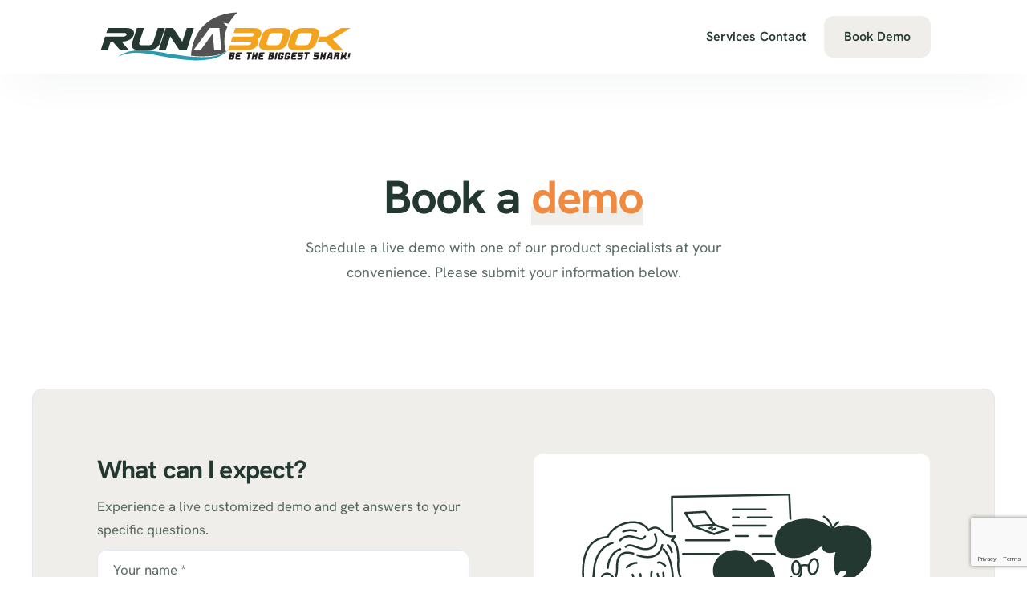

--- FILE ---
content_type: text/html; charset=UTF-8
request_url: https://runabook.com/book-a-demo/
body_size: 64402
content:

<!DOCTYPE html>
<html lang="en-US">

<head>
	<meta charset="UTF-8">
	<meta name="viewport" content="width=device-width, initial-scale=1.0" />
		<meta name='robots' content='index, follow, max-image-preview:large, max-snippet:-1, max-video-preview:-1' />
<script>window._wca = window._wca || [];</script>

	<!-- This site is optimized with the Yoast SEO plugin v26.8 - https://yoast.com/product/yoast-seo-wordpress/ -->
	<title>Book a demo - Run A Book with Pay Per Head</title>
	<link rel="canonical" href="https://runabook.com/book-a-demo/" />
	<meta property="og:locale" content="en_US" />
	<meta property="og:type" content="article" />
	<meta property="og:title" content="Book a demo - Run A Book with Pay Per Head" />
	<meta property="og:description" content="Book a demo Schedule a live demo with one of our product specialists at your convenience. Please submit your information below. What can I expect? Experience a live customized demo and get answers to your specific questions. Your name * Phone number * Email address * Aprox. Accounts * &#916;" />
	<meta property="og:url" content="https://runabook.com/book-a-demo/" />
	<meta property="og:site_name" content="Run A Book with Pay Per Head" />
	<meta property="article:modified_time" content="2024-07-05T17:40:25+00:00" />
	<meta property="og:image" content="https://runabook.com/wp-content/uploads/2024/03/ilustration2.svg" />
	<meta name="twitter:card" content="summary_large_image" />
	<meta name="twitter:label1" content="Est. reading time" />
	<meta name="twitter:data1" content="1 minute" />
	<script type="application/ld+json" class="yoast-schema-graph">{"@context":"https://schema.org","@graph":[{"@type":"WebPage","@id":"https://runabook.com/book-a-demo/","url":"https://runabook.com/book-a-demo/","name":"Book a demo - Run A Book with Pay Per Head","isPartOf":{"@id":"https://runabook.com/#website"},"primaryImageOfPage":{"@id":"https://runabook.com/book-a-demo/#primaryimage"},"image":{"@id":"https://runabook.com/book-a-demo/#primaryimage"},"thumbnailUrl":"https://runabook.com/wp-content/uploads/2024/03/ilustration2.svg","datePublished":"2024-03-14T10:58:34+00:00","dateModified":"2024-07-05T17:40:25+00:00","breadcrumb":{"@id":"https://runabook.com/book-a-demo/#breadcrumb"},"inLanguage":"en-US","potentialAction":[{"@type":"ReadAction","target":["https://runabook.com/book-a-demo/"]}]},{"@type":"ImageObject","inLanguage":"en-US","@id":"https://runabook.com/book-a-demo/#primaryimage","url":"https://runabook.com/wp-content/uploads/2024/03/ilustration2.svg","contentUrl":"https://runabook.com/wp-content/uploads/2024/03/ilustration2.svg","width":4665,"height":4021},{"@type":"BreadcrumbList","@id":"https://runabook.com/book-a-demo/#breadcrumb","itemListElement":[{"@type":"ListItem","position":1,"name":"Home","item":"https://runabook.com/"},{"@type":"ListItem","position":2,"name":"Book a demo"}]},{"@type":"WebSite","@id":"https://runabook.com/#website","url":"https://runabook.com/","name":"Run A Book with Pay Per Head","description":"Power your bookie business with tools and features designed to save time, increase profits, and enhance player loyalty. Our pay per head has you covered.","potentialAction":[{"@type":"SearchAction","target":{"@type":"EntryPoint","urlTemplate":"https://runabook.com/?s={search_term_string}"},"query-input":{"@type":"PropertyValueSpecification","valueRequired":true,"valueName":"search_term_string"}}],"inLanguage":"en-US"}]}</script>
	<!-- / Yoast SEO plugin. -->


<link rel='dns-prefetch' href='//stats.wp.com' />
<link rel='preconnect' href='//i0.wp.com' />
<link rel="alternate" type="application/rss+xml" title="Run A Book with Pay Per Head &raquo; Feed" href="https://runabook.com/feed/" />
<link rel="alternate" type="application/rss+xml" title="Run A Book with Pay Per Head &raquo; Comments Feed" href="https://runabook.com/comments/feed/" />
<link rel="alternate" title="oEmbed (JSON)" type="application/json+oembed" href="https://runabook.com/wp-json/oembed/1.0/embed?url=https%3A%2F%2Frunabook.com%2Fbook-a-demo%2F" />
<link rel="alternate" title="oEmbed (XML)" type="text/xml+oembed" href="https://runabook.com/wp-json/oembed/1.0/embed?url=https%3A%2F%2Frunabook.com%2Fbook-a-demo%2F&#038;format=xml" />
<style id='wp-img-auto-sizes-contain-inline-css'>
img:is([sizes=auto i],[sizes^="auto," i]){contain-intrinsic-size:3000px 1500px}
/*# sourceURL=wp-img-auto-sizes-contain-inline-css */
</style>
<link rel='stylesheet' id='elementor-frontend-css' href='https://runabook.com/wp-content/plugins/elementor/assets/css/frontend.min.css?ver=3.34.3' media='all' />
<link rel='stylesheet' id='elementor-post-23612-css' href='https://runabook.com/wp-content/uploads/elementor/css/post-23612.css?ver=1769480811' media='all' />
<link rel='stylesheet' id='elementor-post-23614-css' href='https://runabook.com/wp-content/uploads/elementor/css/post-23614.css?ver=1769480811' media='all' />
<style id='wp-emoji-styles-inline-css'>

	img.wp-smiley, img.emoji {
		display: inline !important;
		border: none !important;
		box-shadow: none !important;
		height: 1em !important;
		width: 1em !important;
		margin: 0 0.07em !important;
		vertical-align: -0.1em !important;
		background: none !important;
		padding: 0 !important;
	}
/*# sourceURL=wp-emoji-styles-inline-css */
</style>
<link rel='stylesheet' id='mediaelement-css' href='https://runabook.com/wp-includes/js/mediaelement/mediaelementplayer-legacy.min.css?ver=4.2.17' media='all' />
<link rel='stylesheet' id='wp-mediaelement-css' href='https://runabook.com/wp-includes/js/mediaelement/wp-mediaelement.min.css?ver=6.9' media='all' />
<style id='jetpack-sharing-buttons-style-inline-css'>
.jetpack-sharing-buttons__services-list{display:flex;flex-direction:row;flex-wrap:wrap;gap:0;list-style-type:none;margin:5px;padding:0}.jetpack-sharing-buttons__services-list.has-small-icon-size{font-size:12px}.jetpack-sharing-buttons__services-list.has-normal-icon-size{font-size:16px}.jetpack-sharing-buttons__services-list.has-large-icon-size{font-size:24px}.jetpack-sharing-buttons__services-list.has-huge-icon-size{font-size:36px}@media print{.jetpack-sharing-buttons__services-list{display:none!important}}.editor-styles-wrapper .wp-block-jetpack-sharing-buttons{gap:0;padding-inline-start:0}ul.jetpack-sharing-buttons__services-list.has-background{padding:1.25em 2.375em}
/*# sourceURL=https://runabook.com/wp-content/plugins/jetpack/_inc/blocks/sharing-buttons/view.css */
</style>
<link rel='stylesheet' id='contact-form-7-css' href='https://runabook.com/wp-content/plugins/contact-form-7/includes/css/styles.css?ver=6.1.4' media='all' />
<link rel='stylesheet' id='elementor-post-24688-css' href='https://runabook.com/wp-content/uploads/elementor/css/post-24688.css?ver=1769480815' media='all' />
<link rel='stylesheet' id='e-animation-fadeIn-css' href='https://runabook.com/wp-content/plugins/elementor/assets/lib/animations/styles/fadeIn.min.css?ver=3.34.3' media='all' />
<link rel='stylesheet' id='e-animation-fadeInRight-css' href='https://runabook.com/wp-content/plugins/elementor/assets/lib/animations/styles/fadeInRight.min.css?ver=3.34.3' media='all' />
<link rel='stylesheet' id='widget-image-css' href='https://runabook.com/wp-content/plugins/elementor/assets/css/widget-image.min.css?ver=3.34.3' media='all' />
<link rel='stylesheet' id='elementor-post-24310-css' href='https://runabook.com/wp-content/uploads/elementor/css/post-24310.css?ver=1769502464' media='all' />
<link rel='stylesheet' id='woocommerce-layout-css' href='https://runabook.com/wp-content/plugins/woocommerce/assets/css/woocommerce-layout.css?ver=10.4.3' media='all' />
<style id='woocommerce-layout-inline-css'>

	.infinite-scroll .woocommerce-pagination {
		display: none;
	}
/*# sourceURL=woocommerce-layout-inline-css */
</style>
<link rel='stylesheet' id='woocommerce-smallscreen-css' href='https://runabook.com/wp-content/plugins/woocommerce/assets/css/woocommerce-smallscreen.css?ver=10.4.3' media='only screen and (max-width: 768px)' />
<link rel='stylesheet' id='woocommerce-general-css' href='https://runabook.com/wp-content/plugins/woocommerce/assets/css/woocommerce.css?ver=10.4.3' media='all' />
<style id='woocommerce-inline-inline-css'>
.woocommerce form .form-row .required { visibility: visible; }
/*# sourceURL=woocommerce-inline-inline-css */
</style>
<link rel='stylesheet' id='font-awesome-min-css' href='https://runabook.com/wp-content/plugins/keydesign-framework/includes/admin/lib/nuxy/metaboxes/assets/vendors/font-awesome.min.css?ver=1769502464' media='all' />
<link rel='stylesheet' id='keydesign-variables-css' href='https://runabook.com/wp-content/themes/landpress/assets/css/variables.css?ver=1.4' media='all' />
<link rel='stylesheet' id='keydesign-global-css' href='https://runabook.com/wp-content/themes/landpress/assets/css/global.css?ver=1.4' media='all' />
<link rel='stylesheet' id='child-style-css' href='https://runabook.com/wp-content/themes/landpress-child/style.css?ver=1.4' media='all' />
<link rel='stylesheet' id='theme-styles-css' href='https://runabook.com/wp-content/themes/landpress/assets/css/theme.css?ver=1.4' media='all' />
<link rel='stylesheet' id='ekit-widget-styles-css' href='https://runabook.com/wp-content/plugins/elementskit-lite/widgets/init/assets/css/widget-styles.css?ver=3.7.8' media='all' />
<link rel='stylesheet' id='ekit-responsive-css' href='https://runabook.com/wp-content/plugins/elementskit-lite/widgets/init/assets/css/responsive.css?ver=3.7.8' media='all' />
<link rel='stylesheet' id='keydesign-frontend-css' href='https://runabook.com/wp-content/plugins/keydesign-framework/assets/css/keydesign-framework.css?ver=1.4' media='all' />
<style id='keydesign-frontend-inline-css'>
body {}.page-header {--page-title-width: 600px;}
/*# sourceURL=keydesign-frontend-inline-css */
</style>
<link rel='stylesheet' id='keydesign-woocommerce-css' href='https://runabook.com/wp-content/plugins/keydesign-framework/assets/css/keydesign-woocommerce.css?ver=1.4' media='all' />
<link rel='stylesheet' id='elementor-gf-local-hankengrotesk-css' href='https://runabook.com/wp-content/uploads/elementor/google-fonts/css/hankengrotesk.css?ver=1742263372' media='all' />
<link rel='stylesheet' id='elementor-icons-shared-0-css' href='https://runabook.com/wp-content/plugins/elementor/assets/lib/font-awesome/css/fontawesome.min.css?ver=5.15.3' media='all' />
<link rel='stylesheet' id='elementor-icons-fa-solid-css' href='https://runabook.com/wp-content/plugins/elementor/assets/lib/font-awesome/css/solid.min.css?ver=5.15.3' media='all' />
<link rel='stylesheet' id='elementor-icons-fa-brands-css' href='https://runabook.com/wp-content/plugins/elementor/assets/lib/font-awesome/css/brands.min.css?ver=5.15.3' media='all' />
<script src="https://runabook.com/wp-includes/js/jquery/jquery.min.js?ver=3.7.1" id="jquery-core-js"></script>
<script src="https://runabook.com/wp-includes/js/jquery/jquery-migrate.min.js?ver=3.4.1" id="jquery-migrate-js"></script>
<script src="https://runabook.com/wp-content/plugins/keydesign-framework/assets/js/back-to-top.js?ver=1.4" id="keydesign-go-top-js"></script>
<script src="https://runabook.com/wp-content/plugins/keydesign-framework/assets/js/smooth-scroll.js?ver=1.4" id="keydesign-smooth-scroll-js"></script>
<script src="https://runabook.com/wp-content/plugins/woocommerce/assets/js/jquery-blockui/jquery.blockUI.min.js?ver=2.7.0-wc.10.4.3" id="wc-jquery-blockui-js" defer data-wp-strategy="defer"></script>
<script id="wc-add-to-cart-js-extra">
var wc_add_to_cart_params = {"ajax_url":"/wp-admin/admin-ajax.php","wc_ajax_url":"/?wc-ajax=%%endpoint%%","i18n_view_cart":"View cart","cart_url":"https://runabook.com","is_cart":"","cart_redirect_after_add":"no"};
//# sourceURL=wc-add-to-cart-js-extra
</script>
<script src="https://runabook.com/wp-content/plugins/woocommerce/assets/js/frontend/add-to-cart.min.js?ver=10.4.3" id="wc-add-to-cart-js" defer data-wp-strategy="defer"></script>
<script src="https://runabook.com/wp-content/plugins/woocommerce/assets/js/js-cookie/js.cookie.min.js?ver=2.1.4-wc.10.4.3" id="wc-js-cookie-js" defer data-wp-strategy="defer"></script>
<script id="woocommerce-js-extra">
var woocommerce_params = {"ajax_url":"/wp-admin/admin-ajax.php","wc_ajax_url":"/?wc-ajax=%%endpoint%%","i18n_password_show":"Show password","i18n_password_hide":"Hide password"};
//# sourceURL=woocommerce-js-extra
</script>
<script src="https://runabook.com/wp-content/plugins/woocommerce/assets/js/frontend/woocommerce.min.js?ver=10.4.3" id="woocommerce-js" defer data-wp-strategy="defer"></script>
<script src="https://stats.wp.com/s-202605.js" id="woocommerce-analytics-js" defer data-wp-strategy="defer"></script>
<link rel="https://api.w.org/" href="https://runabook.com/wp-json/" /><link rel="alternate" title="JSON" type="application/json" href="https://runabook.com/wp-json/wp/v2/pages/24310" /><link rel="EditURI" type="application/rsd+xml" title="RSD" href="https://runabook.com/xmlrpc.php?rsd" />
<meta name="generator" content="WordPress 6.9" />
<meta name="generator" content="WooCommerce 10.4.3" />
<link rel='shortlink' href='https://runabook.com/?p=24310' />

		<!-- GA Google Analytics @ https://m0n.co/ga -->
		<script async src="https://www.googletagmanager.com/gtag/js?id=G-E94LPTL7DK"></script>
		<script>
			window.dataLayer = window.dataLayer || [];
			function gtag(){dataLayer.push(arguments);}
			gtag('js', new Date());
			gtag('config', 'G-E94LPTL7DK');
		</script>

		<style>img#wpstats{display:none}</style>
			<script type="text/javascript">
		var stm_wpcfto_ajaxurl = 'https://runabook.com/wp-admin/admin-ajax.php';
	</script>

	<style>
		.vue_is_disabled {
			display: none;
		}
	</style>
		<script>
		var stm_wpcfto_nonces = {"wpcfto_save_settings":"dd03c88d70","get_image_url":"ac4be794ad","wpcfto_upload_file":"c112e5ae2b","wpcfto_search_posts":"42e98f6fba"};
	</script>
		<noscript><style>.woocommerce-product-gallery{ opacity: 1 !important; }</style></noscript>
	<meta name="generator" content="Elementor 3.34.3; features: additional_custom_breakpoints; settings: css_print_method-external, google_font-enabled, font_display-swap">
			<style>
				.e-con.e-parent:nth-of-type(n+4):not(.e-lazyloaded):not(.e-no-lazyload),
				.e-con.e-parent:nth-of-type(n+4):not(.e-lazyloaded):not(.e-no-lazyload) * {
					background-image: none !important;
				}
				@media screen and (max-height: 1024px) {
					.e-con.e-parent:nth-of-type(n+3):not(.e-lazyloaded):not(.e-no-lazyload),
					.e-con.e-parent:nth-of-type(n+3):not(.e-lazyloaded):not(.e-no-lazyload) * {
						background-image: none !important;
					}
				}
				@media screen and (max-height: 640px) {
					.e-con.e-parent:nth-of-type(n+2):not(.e-lazyloaded):not(.e-no-lazyload),
					.e-con.e-parent:nth-of-type(n+2):not(.e-lazyloaded):not(.e-no-lazyload) * {
						background-image: none !important;
					}
				}
			</style>
			<link rel="icon" href="https://i0.wp.com/runabook.com/wp-content/uploads/2024/03/cropped-favicon.png?fit=32%2C32&#038;ssl=1" sizes="32x32" />
<link rel="icon" href="https://i0.wp.com/runabook.com/wp-content/uploads/2024/03/cropped-favicon.png?fit=192%2C192&#038;ssl=1" sizes="192x192" />
<link rel="apple-touch-icon" href="https://i0.wp.com/runabook.com/wp-content/uploads/2024/03/cropped-favicon.png?fit=180%2C180&#038;ssl=1" />
<meta name="msapplication-TileImage" content="https://i0.wp.com/runabook.com/wp-content/uploads/2024/03/cropped-favicon.png?fit=270%2C270&#038;ssl=1" />
</head>

<body data-rsssl=1 class="wp-singular page-template-default page page-id-24310 wp-theme-landpress wp-child-theme-landpress-child theme-landpress  flip-button-effect keydesign-elementor-library woocommerce-no-js elementor-default elementor-kit-24688 elementor-page elementor-page-24310">

	
			<a class="skip-link screen-reader-text" href="#content">
			Skip to content		</a>
	
	<div id="page" class="site"><header id="site-header" class="site-header sticky-header show-on-scroll"><div class="site-header-wrapper">
	<div class="ekit-template-content-markup ekit-template-content-header ekit-template-content-theme-support">
				<div data-elementor-type="wp-post" data-elementor-id="23612" class="elementor elementor-23612">
				<div class="elementor-element elementor-element-3abe548 elementor-hidden-tablet elementor-hidden-mobile e-flex e-con-boxed e-con e-parent" data-id="3abe548" data-element_type="container" data-settings="{&quot;background_background&quot;:&quot;classic&quot;}">
					<div class="e-con-inner">
		<div class="elementor-element elementor-element-ff9c43b e-flex e-con-boxed e-con e-child" data-id="ff9c43b" data-element_type="container">
					<div class="e-con-inner">
		<div class="elementor-element elementor-element-6a75115 e-con-full e-flex e-con e-child" data-id="6a75115" data-element_type="container">
				<div class="elementor-element elementor-element-1e60c11 elementor-widget elementor-widget-kd_site_logo" data-id="1e60c11" data-element_type="widget" data-widget_type="kd_site_logo.default">
				<div class="elementor-widget-container">
					        <div class="site-logo-wrapper">
            <a class="site-logo" href="https://runabook.com">
                <span class="primary-logo"><img width="325" height="65" src="https://runabook.com/wp-content/uploads/2024/03/logo.svg" class="attachment-full size-full wp-image-24820" alt="" /></span>            </a>
        </div>
        				</div>
				</div>
				</div>
		<div class="elementor-element elementor-element-5c896e7 e-con-full elementor-hidden-desktop elementor-hidden-tablet elementor-hidden-mobile e-flex e-con e-child" data-id="5c896e7" data-element_type="container">
				<div class="elementor-element elementor-element-35c4914 elementor-position-inline-start elementor-view-default elementor-mobile-position-block-start elementor-widget elementor-widget-icon-box" data-id="35c4914" data-element_type="widget" data-widget_type="icon-box.default">
				<div class="elementor-widget-container">
							<div class="elementor-icon-box-wrapper">

						<div class="elementor-icon-box-icon">
				<a href="tel:800-261-8659" class="elementor-icon" tabindex="-1" aria-label="800 261 8659">
				<i aria-hidden="true" class="fas fa-phone-volume"></i>				</a>
			</div>
			
						<div class="elementor-icon-box-content">

									<h3 class="elementor-icon-box-title">
						<a href="tel:800-261-8659" >
							800 261 8659						</a>
					</h3>
				
				
			</div>
			
		</div>
						</div>
				</div>
				</div>
		<div class="elementor-element elementor-element-81bd08e e-con-full e-flex e-con e-child" data-id="81bd08e" data-element_type="container">
				<div class="elementor-element elementor-element-b4a11b3 elementor-widget elementor-widget-ekit-nav-menu" data-id="b4a11b3" data-element_type="widget" data-widget_type="ekit-nav-menu.default">
				<div class="elementor-widget-container">
							<nav class="ekit-wid-con ekit_menu_responsive_tablet" 
			data-hamburger-icon="" 
			data-hamburger-icon-type="icon" 
			data-responsive-breakpoint="1024">
			            <button class="elementskit-menu-hamburger elementskit-menu-toggler"  type="button" aria-label="hamburger-icon">
                                    <span class="elementskit-menu-hamburger-icon"></span><span class="elementskit-menu-hamburger-icon"></span><span class="elementskit-menu-hamburger-icon"></span>
                            </button>
            <div id="ekit-megamenu-main-menu" class="elementskit-menu-container elementskit-menu-offcanvas-elements elementskit-navbar-nav-default ekit-nav-menu-one-page-no ekit-nav-dropdown-hover"><ul id="menu-main-menu" class="elementskit-navbar-nav elementskit-menu-po-right submenu-click-on-"><li id="menu-item-24187" class="menu-item menu-item-type-post_type menu-item-object-page menu-item-24187 nav-item elementskit-mobile-builder-content" data-vertical-menu=750px><a href="https://runabook.com/services/" class="ekit-menu-nav-link">Services</a></li>
<li id="menu-item-25612" class="menu-item menu-item-type-post_type menu-item-object-page menu-item-25612 nav-item elementskit-mobile-builder-content" data-vertical-menu=750px><a href="https://runabook.com/contact/" class="ekit-menu-nav-link">Contact</a></li>
</ul><div class="elementskit-nav-identity-panel"><button class="elementskit-menu-close elementskit-menu-toggler" type="button">X</button></div></div>			
			<div class="elementskit-menu-overlay elementskit-menu-offcanvas-elements elementskit-menu-toggler ekit-nav-menu--overlay"></div>        </nav>
						</div>
				</div>
				</div>
		<div class="elementor-element elementor-element-1d685b0 e-con-full e-flex e-con e-child" data-id="1d685b0" data-element_type="container">
				<div class="elementor-element elementor-element-35b5270 elementor-align-left elementor-widget__width-auto animated-fast elementor-hidden-tablet elementor-hidden-mobile elementor-widget elementor-widget-elementskit-button" data-id="35b5270" data-element_type="widget" data-settings="{&quot;_animation&quot;:&quot;none&quot;,&quot;_animation_delay&quot;:200}" data-widget_type="elementskit-button.default">
				<div class="elementor-widget-container">
					<div class="ekit-wid-con" >		<div class="ekit-btn-wraper">
							<a href="/book-a-demo" class="elementskit-btn  whitespace--normal" id="">
					Book Demo				</a>
					</div>
        </div>				</div>
				</div>
				</div>
					</div>
				</div>
					</div>
				</div>
		<div class="elementor-element elementor-element-02cd471 elementor-hidden-desktop elementor-hidden-mobile e-flex e-con-boxed e-con e-parent" data-id="02cd471" data-element_type="container" data-settings="{&quot;background_background&quot;:&quot;classic&quot;}">
					<div class="e-con-inner">
		<div class="elementor-element elementor-element-ba3f826 e-flex e-con-boxed e-con e-child" data-id="ba3f826" data-element_type="container">
					<div class="e-con-inner">
		<div class="elementor-element elementor-element-3e7a0c8 e-con-full e-flex e-con e-child" data-id="3e7a0c8" data-element_type="container">
				<div class="elementor-element elementor-element-ccd6078 elementor-widget elementor-widget-kd_site_logo" data-id="ccd6078" data-element_type="widget" data-widget_type="kd_site_logo.default">
				<div class="elementor-widget-container">
					        <div class="site-logo-wrapper">
            <a class="site-logo" href="https://runabook.com">
                <span class="primary-logo"><img width="325" height="65" src="https://runabook.com/wp-content/uploads/2024/03/logo.svg" class="attachment-full size-full wp-image-24820" alt="" /></span>            </a>
        </div>
        				</div>
				</div>
				</div>
		<div class="elementor-element elementor-element-a48e771 e-con-full elementor-hidden-desktop elementor-hidden-tablet elementor-hidden-mobile e-flex e-con e-child" data-id="a48e771" data-element_type="container">
				<div class="elementor-element elementor-element-c04fdf0 elementor-position-inline-start elementor-view-default elementor-mobile-position-block-start elementor-widget elementor-widget-icon-box" data-id="c04fdf0" data-element_type="widget" data-widget_type="icon-box.default">
				<div class="elementor-widget-container">
							<div class="elementor-icon-box-wrapper">

						<div class="elementor-icon-box-icon">
				<a href="tel:800-261-8659" class="elementor-icon" tabindex="-1" aria-label="800 261 8659">
				<i aria-hidden="true" class="fas fa-phone-volume"></i>				</a>
			</div>
			
						<div class="elementor-icon-box-content">

									<h3 class="elementor-icon-box-title">
						<a href="tel:800-261-8659" >
							800 261 8659						</a>
					</h3>
				
				
			</div>
			
		</div>
						</div>
				</div>
				</div>
		<div class="elementor-element elementor-element-8bdb7f9 e-con-full e-flex e-con e-child" data-id="8bdb7f9" data-element_type="container">
				<div class="elementor-element elementor-element-509440d elementor-widget elementor-widget-ekit-nav-menu" data-id="509440d" data-element_type="widget" data-widget_type="ekit-nav-menu.default">
				<div class="elementor-widget-container">
							<nav class="ekit-wid-con ekit_menu_responsive_tablet" 
			data-hamburger-icon="" 
			data-hamburger-icon-type="icon" 
			data-responsive-breakpoint="1024">
			            <button class="elementskit-menu-hamburger elementskit-menu-toggler"  type="button" aria-label="hamburger-icon">
                                    <span class="elementskit-menu-hamburger-icon"></span><span class="elementskit-menu-hamburger-icon"></span><span class="elementskit-menu-hamburger-icon"></span>
                            </button>
            <div id="ekit-megamenu-main-menu" class="elementskit-menu-container elementskit-menu-offcanvas-elements elementskit-navbar-nav-default ekit-nav-menu-one-page-no ekit-nav-dropdown-hover"><ul id="menu-main-menu-1" class="elementskit-navbar-nav elementskit-menu-po-right submenu-click-on-"><li class="menu-item menu-item-type-post_type menu-item-object-page menu-item-24187 nav-item elementskit-mobile-builder-content" data-vertical-menu=750px><a href="https://runabook.com/services/" class="ekit-menu-nav-link">Services</a></li>
<li class="menu-item menu-item-type-post_type menu-item-object-page menu-item-25612 nav-item elementskit-mobile-builder-content" data-vertical-menu=750px><a href="https://runabook.com/contact/" class="ekit-menu-nav-link">Contact</a></li>
</ul><div class="elementskit-nav-identity-panel"><button class="elementskit-menu-close elementskit-menu-toggler" type="button">X</button></div></div>			
			<div class="elementskit-menu-overlay elementskit-menu-offcanvas-elements elementskit-menu-toggler ekit-nav-menu--overlay"></div>        </nav>
						</div>
				</div>
				</div>
		<div class="elementor-element elementor-element-b2c09de e-con-full e-flex e-con e-child" data-id="b2c09de" data-element_type="container">
				<div class="elementor-element elementor-element-5f8f348 elementor-align-left elementor-widget__width-auto animated-fast elementor-hidden-tablet elementor-hidden-mobile elementor-widget elementor-widget-elementskit-button" data-id="5f8f348" data-element_type="widget" data-settings="{&quot;_animation&quot;:&quot;none&quot;,&quot;_animation_delay&quot;:200}" data-widget_type="elementskit-button.default">
				<div class="elementor-widget-container">
					<div class="ekit-wid-con" >		<div class="ekit-btn-wraper">
							<a href="/book-a-demo" class="elementskit-btn  whitespace--normal" id="">
					Book Demo				</a>
					</div>
        </div>				</div>
				</div>
				</div>
					</div>
				</div>
					</div>
				</div>
		<div class="elementor-element elementor-element-2045672 elementor-hidden-desktop elementor-hidden-tablet e-flex e-con-boxed e-con e-parent" data-id="2045672" data-element_type="container" data-settings="{&quot;background_background&quot;:&quot;classic&quot;}">
					<div class="e-con-inner">
		<div class="elementor-element elementor-element-d3ee417 e-flex e-con-boxed e-con e-child" data-id="d3ee417" data-element_type="container">
					<div class="e-con-inner">
		<div class="elementor-element elementor-element-2869e1d e-con-full e-flex e-con e-child" data-id="2869e1d" data-element_type="container">
				<div class="elementor-element elementor-element-144a511 elementor-widget elementor-widget-kd_site_logo" data-id="144a511" data-element_type="widget" data-widget_type="kd_site_logo.default">
				<div class="elementor-widget-container">
					        <div class="site-logo-wrapper">
            <a class="site-logo" href="https://runabook.com">
                <span class="primary-logo"><img width="325" height="65" src="https://runabook.com/wp-content/uploads/2024/03/logo.svg" class="attachment-full size-full wp-image-24820" alt="" /></span>            </a>
        </div>
        				</div>
				</div>
				</div>
		<div class="elementor-element elementor-element-dbaa0fe e-con-full e-flex e-con e-child" data-id="dbaa0fe" data-element_type="container">
				<div class="elementor-element elementor-element-d388e7e elementor-widget elementor-widget-ekit-nav-menu" data-id="d388e7e" data-element_type="widget" data-widget_type="ekit-nav-menu.default">
				<div class="elementor-widget-container">
							<nav class="ekit-wid-con ekit_menu_responsive_tablet" 
			data-hamburger-icon="" 
			data-hamburger-icon-type="icon" 
			data-responsive-breakpoint="1024">
			            <button class="elementskit-menu-hamburger elementskit-menu-toggler"  type="button" aria-label="hamburger-icon">
                                    <span class="elementskit-menu-hamburger-icon"></span><span class="elementskit-menu-hamburger-icon"></span><span class="elementskit-menu-hamburger-icon"></span>
                            </button>
            <div id="ekit-megamenu-main-menu" class="elementskit-menu-container elementskit-menu-offcanvas-elements elementskit-navbar-nav-default ekit-nav-menu-one-page-no ekit-nav-dropdown-hover"><ul id="menu-main-menu-2" class="elementskit-navbar-nav elementskit-menu-po-right submenu-click-on-"><li class="menu-item menu-item-type-post_type menu-item-object-page menu-item-24187 nav-item elementskit-mobile-builder-content" data-vertical-menu=750px><a href="https://runabook.com/services/" class="ekit-menu-nav-link">Services</a></li>
<li class="menu-item menu-item-type-post_type menu-item-object-page menu-item-25612 nav-item elementskit-mobile-builder-content" data-vertical-menu=750px><a href="https://runabook.com/contact/" class="ekit-menu-nav-link">Contact</a></li>
</ul><div class="elementskit-nav-identity-panel"><button class="elementskit-menu-close elementskit-menu-toggler" type="button">X</button></div></div>			
			<div class="elementskit-menu-overlay elementskit-menu-offcanvas-elements elementskit-menu-toggler ekit-nav-menu--overlay"></div>        </nav>
						</div>
				</div>
				</div>
		<div class="elementor-element elementor-element-ea0886c e-con-full elementor-hidden-desktop elementor-hidden-tablet elementor-hidden-mobile e-flex e-con e-child" data-id="ea0886c" data-element_type="container">
				<div class="elementor-element elementor-element-115f8e0 elementor-view-default elementor-widget elementor-widget-icon" data-id="115f8e0" data-element_type="widget" data-widget_type="icon.default">
				<div class="elementor-widget-container">
							<div class="elementor-icon-wrapper">
			<a class="elementor-icon" href="tel:8002618659">
			<i aria-hidden="true" class="fas fa-phone-volume"></i>			</a>
		</div>
						</div>
				</div>
				</div>
					</div>
				</div>
					</div>
				</div>
				</div>
			</div>

	</div></header>
			<div id="content" class="site-content">
    <div id="primary" class="content-area" data-attr="single-page">
        	<main id="main" class="site-main" role="main">
		

<article id="post-24310" class="post-24310 page type-page status-publish hentry">

    
    <div class="entry-content">
        		<div data-elementor-type="wp-page" data-elementor-id="24310" class="elementor elementor-24310">
				<div class="elementor-element elementor-element-da185eb e-flex e-con-boxed e-con e-parent" data-id="da185eb" data-element_type="container">
					<div class="e-con-inner">
		<div class="elementor-element elementor-element-f47ddc3 e-con-full e-flex e-con e-child" data-id="f47ddc3" data-element_type="container">
				<div class="elementor-element elementor-element-c0ad3fd animated-fast elementor-widget__width-initial elementor-invisible elementor-widget elementor-widget-elementskit-heading" data-id="c0ad3fd" data-element_type="widget" data-settings="{&quot;_animation&quot;:&quot;fadeIn&quot;,&quot;_animation_delay&quot;:100}" data-widget_type="elementskit-heading.default">
				<div class="elementor-widget-container">
					<div class="ekit-wid-con" ><div class="ekit-heading elementskit-section-title-wraper text_center   ekit_heading_tablet-   ekit_heading_mobile-"><h1 class="ekit-heading--title elementskit-section-title ">Book a <span><span>demo</span></span></h1>				<div class='ekit-heading__description'>
					<p>Schedule a live demo with one of our product specialists at your convenience. Please submit your information below.</p>
				</div>
			</div></div>				</div>
				</div>
				</div>
					</div>
				</div>
		<div class="elementor-element elementor-element-29292e5 e-flex e-con-boxed e-con e-parent" data-id="29292e5" data-element_type="container" data-settings="{&quot;background_background&quot;:&quot;classic&quot;}">
					<div class="e-con-inner">
		<div class="elementor-element elementor-element-d8817de e-con-full e-flex e-con e-child" data-id="d8817de" data-element_type="container">
		<div class="elementor-element elementor-element-69efcd3 e-con-full animated-fast e-flex elementor-invisible e-con e-child" data-id="69efcd3" data-element_type="container" data-settings="{&quot;background_background&quot;:&quot;classic&quot;,&quot;animation&quot;:&quot;fadeIn&quot;,&quot;animation_delay&quot;:100}">
		<div class="elementor-element elementor-element-e6898ca e-con-full e-flex e-con e-child" data-id="e6898ca" data-element_type="container" data-settings="{&quot;background_background&quot;:&quot;classic&quot;}">
				<div class="elementor-element elementor-element-ae27b04 animated-fast elementor-invisible elementor-widget elementor-widget-elementskit-heading" data-id="ae27b04" data-element_type="widget" data-settings="{&quot;_animation&quot;:&quot;fadeIn&quot;,&quot;_animation_delay&quot;:200}" data-widget_type="elementskit-heading.default">
				<div class="elementor-widget-container">
					<div class="ekit-wid-con" ><div class="ekit-heading elementskit-section-title-wraper text_left   ekit_heading_tablet-   ekit_heading_mobile-"><h3 class="ekit-heading--title elementskit-section-title ">What can I expect?</h3>				<div class='ekit-heading__description'>
					<p>Experience a live customized demo and get answers to your specific questions.</p>
				</div>
			</div></div>				</div>
				</div>
				<div class="elementor-element elementor-element-7d42986 animated-fast elementor-invisible elementor-widget elementor-widget-elementskit-contact-form7" data-id="7d42986" data-element_type="widget" data-settings="{&quot;_animation_delay&quot;:300,&quot;_animation&quot;:&quot;fadeIn&quot;}" data-widget_type="elementskit-contact-form7.default">
				<div class="elementor-widget-container">
					<div class="ekit-wid-con" ><div class="ekit-form">
<div class="wpcf7 no-js" id="wpcf7-f25303-p24310-o1" lang="en-US" dir="ltr" data-wpcf7-id="25303">
<div class="screen-reader-response"><p role="status" aria-live="polite" aria-atomic="true"></p> <ul></ul></div>
<form action="/book-a-demo/#wpcf7-f25303-p24310-o1" method="post" class="wpcf7-form init" aria-label="Contact form" novalidate="novalidate" data-status="init">
<fieldset class="hidden-fields-container"><input type="hidden" name="_wpcf7" value="25303" /><input type="hidden" name="_wpcf7_version" value="6.1.4" /><input type="hidden" name="_wpcf7_locale" value="en_US" /><input type="hidden" name="_wpcf7_unit_tag" value="wpcf7-f25303-p24310-o1" /><input type="hidden" name="_wpcf7_container_post" value="24310" /><input type="hidden" name="_wpcf7_posted_data_hash" value="" /><input type="hidden" name="_wpcf7_recaptcha_response" value="" />
</fieldset>
<div class="">
	<div class="keydesign-label">
		<p><label>Your name *</label><span class="wpcf7-form-control-wrap" data-name="your-name"><input size="40" maxlength="400" class="wpcf7-form-control wpcf7-text wpcf7-validates-as-required" autocomplete="name" aria-required="true" aria-invalid="false" value="" type="text" name="your-name" /></span>
		</p>
	</div>
	<div class="keydesign-label">
		<p><label>Phone number *</label><span class="wpcf7-form-control-wrap" data-name="phone-number"><input size="40" maxlength="400" class="wpcf7-form-control wpcf7-tel wpcf7-validates-as-required wpcf7-text wpcf7-validates-as-tel" autocomplete="tel" aria-required="true" aria-invalid="false" value="" type="tel" name="phone-number" /></span>
		</p>
	</div>
	<div class="keydesign-label">
		<p><label>Email address *</label><span class="wpcf7-form-control-wrap" data-name="email-address"><input size="40" maxlength="400" class="wpcf7-form-control wpcf7-email wpcf7-validates-as-required wpcf7-text wpcf7-validates-as-email" autocomplete="email" aria-required="true" aria-invalid="false" value="" type="email" name="email-address" /></span>
		</p>
	</div>
	<div class="keydesign-label">
		<p><label>Aprox. Accounts *</label><span class="wpcf7-form-control-wrap" data-name="number-accounts"><input size="40" maxlength="400" class="wpcf7-form-control wpcf7-text wpcf7-validates-as-required" autocomplete="accounts" aria-required="true" aria-invalid="false" value="" type="text" name="number-accounts" /></span>
		</p>
	</div>
</div>
<p><input class="wpcf7-form-control wpcf7-submit has-spinner" type="submit" value="START FREE DEMO" />
</p>
<p><span style="display: block; margin-top: 40px; margin-left: auto; margin-right: auto; width: 50%;"><a href="https://payperheadreviews.com/"><img data-recalc-dims="1" decoding="async" src="https://i0.wp.com/runabook.com/wp-content/uploads/2025/03/number1-payperheadreviews.webp?w=1140&#038;ssl=1" /></a></span>
</p><p style="display: none !important;" class="akismet-fields-container" data-prefix="_wpcf7_ak_"><label>&#916;<textarea name="_wpcf7_ak_hp_textarea" cols="45" rows="8" maxlength="100"></textarea></label><input type="hidden" id="ak_js_1" name="_wpcf7_ak_js" value="225"/><script>document.getElementById( "ak_js_1" ).setAttribute( "value", ( new Date() ).getTime() );</script></p><div class="wpcf7-response-output" aria-hidden="true"></div>
</form>
</div>
</div></div>				</div>
				</div>
				</div>
		<div class="elementor-element elementor-element-5475c50 e-con-full elementor-hidden-tablet e-flex e-con e-child" data-id="5475c50" data-element_type="container" data-settings="{&quot;background_background&quot;:&quot;classic&quot;}">
		<div class="elementor-element elementor-element-b0b961b e-con-full e-flex e-con e-child" data-id="b0b961b" data-element_type="container" data-settings="{&quot;background_background&quot;:&quot;classic&quot;}">
				<div class="elementor-element elementor-element-dc090fe animated-fast elementor-invisible elementor-widget elementor-widget-image" data-id="dc090fe" data-element_type="widget" data-settings="{&quot;_animation&quot;:&quot;fadeInRight&quot;,&quot;_animation_delay&quot;:200}" data-widget_type="image.default">
				<div class="elementor-widget-container">
															<img fetchpriority="high" decoding="async" width="4665" height="4021" src="https://runabook.com/wp-content/uploads/2024/03/ilustration2.svg" class="attachment-full size-full wp-image-24644" alt="" />															</div>
				</div>
				</div>
				</div>
				</div>
				</div>
					</div>
				</div>
				</div>
		    </div>

    
</article>

	</main><!-- #main -->
	    </div><!-- #primary -->

</div><!-- #content --><footer id="site-footer" class="site-footer footer-position-default" role="contentinfo"><div class="ekit-template-content-markup ekit-template-content-footer ekit-template-content-theme-support">
		<div data-elementor-type="wp-post" data-elementor-id="23614" class="elementor elementor-23614">
				<div class="elementor-element elementor-element-e9a474e e-flex e-con-boxed e-con e-parent" data-id="e9a474e" data-element_type="container" data-settings="{&quot;background_background&quot;:&quot;classic&quot;}">
					<div class="e-con-inner">
		<div class="elementor-element elementor-element-b3da27e e-con-full e-flex e-con e-child" data-id="b3da27e" data-element_type="container">
		<div class="elementor-element elementor-element-a45967f e-con-full e-flex e-con e-child" data-id="a45967f" data-element_type="container">
		<div class="elementor-element elementor-element-8f1feb3 e-con-full e-flex e-con e-child" data-id="8f1feb3" data-element_type="container">
				<div class="elementor-element elementor-element-16640e7 elementor-widget elementor-widget-image" data-id="16640e7" data-element_type="widget" data-widget_type="image.default">
				<div class="elementor-widget-container">
																<a href="#">
							<img width="300" height="58" src="https://i0.wp.com/runabook.com/wp-content/uploads/2024/02/footer-logo.png?fit=300%2C58&amp;ssl=1" class="attachment-medium size-medium wp-image-25205" alt="" srcset="https://i0.wp.com/runabook.com/wp-content/uploads/2024/02/footer-logo.png?w=350&amp;ssl=1 350w, https://i0.wp.com/runabook.com/wp-content/uploads/2024/02/footer-logo.png?resize=300%2C58&amp;ssl=1 300w" sizes="(max-width: 300px) 100vw, 300px" />								</a>
															</div>
				</div>
				<div class="elementor-element elementor-element-19cd630 elementor-widget__width-initial elementor-widget elementor-widget-heading" data-id="19cd630" data-element_type="widget" data-widget_type="heading.default">
				<div class="elementor-widget-container">
					<p class="elementor-heading-title elementor-size-default">By working with us, you will have access to not only top-of-the-line pay per head software but also a team of experts who have been through the ups and downs of running a business.</p>				</div>
				</div>
				</div>
		<div class="elementor-element elementor-element-b46cb17 e-con-full e-flex e-con e-child" data-id="b46cb17" data-element_type="container">
				<div class="elementor-element elementor-element-0eb3614 elementor-widget elementor-widget-heading" data-id="0eb3614" data-element_type="widget" data-widget_type="heading.default">
				<div class="elementor-widget-container">
					<h5 class="elementor-heading-title elementor-size-default">Features</h5>				</div>
				</div>
				<div class="elementor-element elementor-element-b161481 elementor-list-item-link-inline elementor-icon-list--layout-traditional elementor-widget elementor-widget-icon-list" data-id="b161481" data-element_type="widget" data-widget_type="icon-list.default">
				<div class="elementor-widget-container">
							<ul class="elementor-icon-list-items">
							<li class="elementor-icon-list-item">
											<a href="https://runabook.com/offering-boss-casino-for-pay-per-head/" target="_blank">

											<span class="elementor-icon-list-text">Boss Casino</span>
											</a>
									</li>
								<li class="elementor-icon-list-item">
											<a href="https://runabook.com/offering-pay-per-head-live-dealer-casino/" target="_blank">

											<span class="elementor-icon-list-text">Live Dealer Casino</span>
											</a>
									</li>
								<li class="elementor-icon-list-item">
											<a href="#" target="_blank">

											<span class="elementor-icon-list-text">24/7 Agent Support</span>
											</a>
									</li>
								<li class="elementor-icon-list-item">
											<a href="https://runabook.com/explore-our-multiple-pay-per-head-deposit-methods/" target="_blank">

											<span class="elementor-icon-list-text">Deposit Methods</span>
											</a>
									</li>
						</ul>
						</div>
				</div>
				</div>
		<div class="elementor-element elementor-element-b0029a1 e-con-full e-flex e-con e-child" data-id="b0029a1" data-element_type="container">
				<div class="elementor-element elementor-element-ac254d5 elementor-widget elementor-widget-heading" data-id="ac254d5" data-element_type="widget" data-widget_type="heading.default">
				<div class="elementor-widget-container">
					<h5 class="elementor-heading-title elementor-size-default">Resources</h5>				</div>
				</div>
				<div class="elementor-element elementor-element-6c5bdce elementor-list-item-link-inline elementor-icon-list--layout-traditional elementor-widget elementor-widget-icon-list" data-id="6c5bdce" data-element_type="widget" data-widget_type="icon-list.default">
				<div class="elementor-widget-container">
							<ul class="elementor-icon-list-items">
							<li class="elementor-icon-list-item">
											<a href="https://runabook.com/benefits-of-premium-horse-dog-racing/" target="_blank">

											<span class="elementor-icon-list-text">Horse &amp; Dog Racing</span>
											</a>
									</li>
								<li class="elementor-icon-list-item">
											<a href="https://runabook.com/pay-per-head-service-for-mobile-devices/" target="_blank">

											<span class="elementor-icon-list-text">Mobile Betting</span>
											</a>
									</li>
								<li class="elementor-icon-list-item">
											<a href="https://runabook.com/prop-virtual-sports-games-nfl-nba-soccer/" target="_blank">

											<span class="elementor-icon-list-text">Virtual Sports</span>
											</a>
									</li>
								<li class="elementor-icon-list-item">
											<a href="https://runabook.com/benefits-of-a-pay-per-head-prop-builder-software-for-bookies/" target="_blank">

											<span class="elementor-icon-list-text">Prop Builder</span>
											</a>
									</li>
						</ul>
						</div>
				</div>
				</div>
		<div class="elementor-element elementor-element-2b59b7d e-con-full e-flex e-con e-child" data-id="2b59b7d" data-element_type="container">
				<div class="elementor-element elementor-element-26e012c elementor-widget elementor-widget-heading" data-id="26e012c" data-element_type="widget" data-widget_type="heading.default">
				<div class="elementor-widget-container">
					<h5 class="elementor-heading-title elementor-size-default">Get in touch</h5>				</div>
				</div>
				<div class="elementor-element elementor-element-c6e54d9 elementor-list-item-link-inline elementor-icon-list--layout-traditional elementor-widget elementor-widget-icon-list" data-id="c6e54d9" data-element_type="widget" data-widget_type="icon-list.default">
				<div class="elementor-widget-container">
							<ul class="elementor-icon-list-items">
							<li class="elementor-icon-list-item">
											<a href="mailto:sharks@runabook.com">

											<span class="elementor-icon-list-text">Sharks@RunABook.com</span>
											</a>
									</li>
						</ul>
						</div>
				</div>
				<div class="elementor-element elementor-element-545b6b6 elementor-hidden-desktop elementor-hidden-tablet elementor-hidden-mobile elementor-widget elementor-widget-elementskit-social-media" data-id="545b6b6" data-element_type="widget" data-widget_type="elementskit-social-media.default">
				<div class="elementor-widget-container">
					<div class="ekit-wid-con" >			 <ul class="ekit_social_media">
														<li class="elementor-repeater-item-172011e">
					    <a
						href="#" aria-label="Facebook" class="f" >
							
							<i aria-hidden="true" class="fab fa-facebook-f"></i>
                                                                                                            </a>
                    </li>
                    														<li class="elementor-repeater-item-0825b5a">
					    <a
						href="#" aria-label="Twitter" class="twitter" >
							
							<i aria-hidden="true" class="fab fa-twitter"></i>
                                                                                                            </a>
                    </li>
                    														<li class="elementor-repeater-item-fa40825">
					    <a
						href="#" aria-label="Instagram" class="instagram" >
							
							<i aria-hidden="true" class="fab fa-instagram"></i>
                                                                                                            </a>
                    </li>
                    							</ul>
		</div>				</div>
				</div>
				</div>
				</div>
		<div class="elementor-element elementor-element-56f7858 e-con-full e-flex e-con e-child" data-id="56f7858" data-element_type="container">
		<div class="elementor-element elementor-element-ee5699d e-con-full e-flex e-con e-child" data-id="ee5699d" data-element_type="container">
				<div class="elementor-element elementor-element-511401d elementor-widget elementor-widget-text-editor" data-id="511401d" data-element_type="widget" data-widget_type="text-editor.default">
				<div class="elementor-widget-container">
									<p>RunABook.com © 2026. All Rights Reserved.</p>								</div>
				</div>
				</div>
		<div class="elementor-element elementor-element-432adff e-con-full e-flex e-con e-child" data-id="432adff" data-element_type="container">
				<div class="elementor-element elementor-element-2be49c7 elementor-mobile-align-start elementor-icon-list--layout-inline elementor-align-end elementor-tablet-align-end elementor-list-item-link-full_width elementor-widget elementor-widget-icon-list" data-id="2be49c7" data-element_type="widget" data-widget_type="icon-list.default">
				<div class="elementor-widget-container">
							<ul class="elementor-icon-list-items elementor-inline-items">
							<li class="elementor-icon-list-item elementor-inline-item">
											<a href="#">

											<span class="elementor-icon-list-text">Terms &amp; Conditions</span>
											</a>
									</li>
								<li class="elementor-icon-list-item elementor-inline-item">
											<a href="#">

											<span class="elementor-icon-list-text">Privacy Policy</span>
											</a>
									</li>
						</ul>
						</div>
				</div>
				</div>
				</div>
				</div>
					</div>
				</div>
				</div>
		</div>
</footer></div><!-- #page --><div class="back-to-top right-aligned primary-color scroll-position-style">
    <span class="icon-arrow-up"></span>
            <svg height="50" width="50"><circle cx="25" cy="25" r="24" /></svg>
    </div>
<script type="speculationrules">
{"prefetch":[{"source":"document","where":{"and":[{"href_matches":"/*"},{"not":{"href_matches":["/wp-*.php","/wp-admin/*","/wp-content/uploads/*","/wp-content/*","/wp-content/plugins/*","/wp-content/themes/landpress-child/*","/wp-content/themes/landpress/*","/*\\?(.+)"]}},{"not":{"selector_matches":"a[rel~=\"nofollow\"]"}},{"not":{"selector_matches":".no-prefetch, .no-prefetch a"}}]},"eagerness":"conservative"}]}
</script>
			<script>
				const lazyloadRunObserver = () => {
					const lazyloadBackgrounds = document.querySelectorAll( `.e-con.e-parent:not(.e-lazyloaded)` );
					const lazyloadBackgroundObserver = new IntersectionObserver( ( entries ) => {
						entries.forEach( ( entry ) => {
							if ( entry.isIntersecting ) {
								let lazyloadBackground = entry.target;
								if( lazyloadBackground ) {
									lazyloadBackground.classList.add( 'e-lazyloaded' );
								}
								lazyloadBackgroundObserver.unobserve( entry.target );
							}
						});
					}, { rootMargin: '200px 0px 200px 0px' } );
					lazyloadBackgrounds.forEach( ( lazyloadBackground ) => {
						lazyloadBackgroundObserver.observe( lazyloadBackground );
					} );
				};
				const events = [
					'DOMContentLoaded',
					'elementor/lazyload/observe',
				];
				events.forEach( ( event ) => {
					document.addEventListener( event, lazyloadRunObserver );
				} );
			</script>
				<script>
		(function () {
			var c = document.body.className;
			c = c.replace(/woocommerce-no-js/, 'woocommerce-js');
			document.body.className = c;
		})();
	</script>
	<link rel='stylesheet' id='wc-blocks-style-css' href='https://runabook.com/wp-content/plugins/woocommerce/assets/client/blocks/wc-blocks.css?ver=wc-10.4.3' media='all' />
<link rel='stylesheet' id='widget-icon-box-css' href='https://runabook.com/wp-content/plugins/elementor/assets/css/widget-icon-box.min.css?ver=3.34.3' media='all' />
<link rel='stylesheet' id='elementor-icons-ekiticons-css' href='https://runabook.com/wp-content/plugins/elementskit-lite/modules/elementskit-icon-pack/assets/css/ekiticons.css?ver=3.7.8' media='all' />
<script src="https://runabook.com/wp-includes/js/dist/hooks.min.js?ver=dd5603f07f9220ed27f1" id="wp-hooks-js"></script>
<script src="https://runabook.com/wp-includes/js/dist/i18n.min.js?ver=c26c3dc7bed366793375" id="wp-i18n-js"></script>
<script id="wp-i18n-js-after">
wp.i18n.setLocaleData( { 'text direction\u0004ltr': [ 'ltr' ] } );
//# sourceURL=wp-i18n-js-after
</script>
<script src="https://runabook.com/wp-content/plugins/contact-form-7/includes/swv/js/index.js?ver=6.1.4" id="swv-js"></script>
<script id="contact-form-7-js-before">
var wpcf7 = {
    "api": {
        "root": "https:\/\/runabook.com\/wp-json\/",
        "namespace": "contact-form-7\/v1"
    }
};
//# sourceURL=contact-form-7-js-before
</script>
<script src="https://runabook.com/wp-content/plugins/contact-form-7/includes/js/index.js?ver=6.1.4" id="contact-form-7-js"></script>
<script src="https://runabook.com/wp-content/plugins/elementor/assets/js/webpack.runtime.min.js?ver=3.34.3" id="elementor-webpack-runtime-js"></script>
<script src="https://runabook.com/wp-content/plugins/elementor/assets/js/frontend-modules.min.js?ver=3.34.3" id="elementor-frontend-modules-js"></script>
<script src="https://runabook.com/wp-includes/js/jquery/ui/core.min.js?ver=1.13.3" id="jquery-ui-core-js"></script>
<script id="elementor-frontend-js-extra">
var PremiumSettings = {"ajaxurl":"https://runabook.com/wp-admin/admin-ajax.php","nonce":"a4ec778b1b"};
//# sourceURL=elementor-frontend-js-extra
</script>
<script id="elementor-frontend-js-before">
var elementorFrontendConfig = {"environmentMode":{"edit":false,"wpPreview":false,"isScriptDebug":false},"i18n":{"shareOnFacebook":"Share on Facebook","shareOnTwitter":"Share on Twitter","pinIt":"Pin it","download":"Download","downloadImage":"Download image","fullscreen":"Fullscreen","zoom":"Zoom","share":"Share","playVideo":"Play Video","previous":"Previous","next":"Next","close":"Close","a11yCarouselPrevSlideMessage":"Previous slide","a11yCarouselNextSlideMessage":"Next slide","a11yCarouselFirstSlideMessage":"This is the first slide","a11yCarouselLastSlideMessage":"This is the last slide","a11yCarouselPaginationBulletMessage":"Go to slide"},"is_rtl":false,"breakpoints":{"xs":0,"sm":480,"md":768,"lg":1025,"xl":1440,"xxl":1600},"responsive":{"breakpoints":{"mobile":{"label":"Mobile Portrait","value":767,"default_value":767,"direction":"max","is_enabled":true},"mobile_extra":{"label":"Mobile Landscape","value":880,"default_value":880,"direction":"max","is_enabled":false},"tablet":{"label":"Tablet Portrait","value":1024,"default_value":1024,"direction":"max","is_enabled":true},"tablet_extra":{"label":"Tablet Landscape","value":1200,"default_value":1200,"direction":"max","is_enabled":false},"laptop":{"label":"Laptop","value":1366,"default_value":1366,"direction":"max","is_enabled":false},"widescreen":{"label":"Widescreen","value":2400,"default_value":2400,"direction":"min","is_enabled":false}},"hasCustomBreakpoints":false},"version":"3.34.3","is_static":false,"experimentalFeatures":{"additional_custom_breakpoints":true,"container":true,"nested-elements":true,"home_screen":true,"global_classes_should_enforce_capabilities":true,"e_variables":true,"cloud-library":true,"e_opt_in_v4_page":true,"e_interactions":true,"e_editor_one":true,"import-export-customization":true},"urls":{"assets":"https:\/\/runabook.com\/wp-content\/plugins\/elementor\/assets\/","ajaxurl":"https:\/\/runabook.com\/wp-admin\/admin-ajax.php","uploadUrl":"https:\/\/runabook.com\/wp-content\/uploads"},"nonces":{"floatingButtonsClickTracking":"ef6a07cf64"},"swiperClass":"swiper","settings":{"page":[],"editorPreferences":[]},"kit":{"active_breakpoints":["viewport_mobile","viewport_tablet"],"global_image_lightbox":"yes","lightbox_enable_counter":"yes","lightbox_enable_fullscreen":"yes","lightbox_enable_zoom":"yes","lightbox_enable_share":"yes","lightbox_title_src":"title","lightbox_description_src":"description"},"post":{"id":24310,"title":"Book%20a%20demo%20-%20Run%20A%20Book%20with%20Pay%20Per%20Head","excerpt":"","featuredImage":false}};
//# sourceURL=elementor-frontend-js-before
</script>
<script src="https://runabook.com/wp-content/plugins/elementor/assets/js/frontend.min.js?ver=3.34.3" id="elementor-frontend-js"></script>
<script src="https://runabook.com/wp-content/themes/landpress/assets/js/front-end.js?ver=1.4" id="landpress-scripts-js"></script>
<script src="https://runabook.com/wp-includes/js/dist/vendor/wp-polyfill.min.js?ver=3.15.0" id="wp-polyfill-js"></script>
<script src="https://runabook.com/wp-content/plugins/jetpack/jetpack_vendor/automattic/woocommerce-analytics/build/woocommerce-analytics-client.js?minify=false&amp;ver=75adc3c1e2933e2c8c6a" id="woocommerce-analytics-client-js" defer data-wp-strategy="defer"></script>
<script src="https://runabook.com/wp-content/plugins/elementskit-lite/libs/framework/assets/js/frontend-script.js?ver=3.7.8" id="elementskit-framework-js-frontend-js"></script>
<script id="elementskit-framework-js-frontend-js-after">
		var elementskit = {
			resturl: 'https://runabook.com/wp-json/elementskit/v1/',
		}

		
//# sourceURL=elementskit-framework-js-frontend-js-after
</script>
<script src="https://runabook.com/wp-content/plugins/elementskit-lite/widgets/init/assets/js/widget-scripts.js?ver=3.7.8" id="ekit-widget-scripts-js"></script>
<script src="https://runabook.com/wp-content/plugins/woocommerce/assets/js/sourcebuster/sourcebuster.min.js?ver=10.4.3" id="sourcebuster-js-js"></script>
<script id="wc-order-attribution-js-extra">
var wc_order_attribution = {"params":{"lifetime":1.0000000000000000818030539140313095458623138256371021270751953125e-5,"session":30,"base64":false,"ajaxurl":"https://runabook.com/wp-admin/admin-ajax.php","prefix":"wc_order_attribution_","allowTracking":true},"fields":{"source_type":"current.typ","referrer":"current_add.rf","utm_campaign":"current.cmp","utm_source":"current.src","utm_medium":"current.mdm","utm_content":"current.cnt","utm_id":"current.id","utm_term":"current.trm","utm_source_platform":"current.plt","utm_creative_format":"current.fmt","utm_marketing_tactic":"current.tct","session_entry":"current_add.ep","session_start_time":"current_add.fd","session_pages":"session.pgs","session_count":"udata.vst","user_agent":"udata.uag"}};
//# sourceURL=wc-order-attribution-js-extra
</script>
<script src="https://runabook.com/wp-content/plugins/woocommerce/assets/js/frontend/order-attribution.min.js?ver=10.4.3" id="wc-order-attribution-js"></script>
<script src="https://www.google.com/recaptcha/api.js?render=6LdCBm0qAAAAAFJlUDTmUnn1ERfFVwHGmafkCe_i&amp;ver=3.0" id="google-recaptcha-js"></script>
<script id="wpcf7-recaptcha-js-before">
var wpcf7_recaptcha = {
    "sitekey": "6LdCBm0qAAAAAFJlUDTmUnn1ERfFVwHGmafkCe_i",
    "actions": {
        "homepage": "homepage",
        "contactform": "contactform"
    }
};
//# sourceURL=wpcf7-recaptcha-js-before
</script>
<script src="https://runabook.com/wp-content/plugins/contact-form-7/modules/recaptcha/index.js?ver=6.1.4" id="wpcf7-recaptcha-js"></script>
<script src="https://runabook.com/wp-content/plugins/keydesign-framework/assets/js/keydesign-framework.js?ver=1.4" id="keydesign-scripts-js"></script>
<script src="https://runabook.com/wp-content/plugins/premium-addons-for-elementor/assets/frontend/min-js/elements-handler.min.js?ver=4.11.65" id="pa-elements-handler-js"></script>
<script id="jetpack-stats-js-before">
_stq = window._stq || [];
_stq.push([ "view", {"v":"ext","blog":"241518481","post":"24310","tz":"0","srv":"runabook.com","j":"1:15.4"} ]);
_stq.push([ "clickTrackerInit", "241518481", "24310" ]);
//# sourceURL=jetpack-stats-js-before
</script>
<script src="https://stats.wp.com/e-202605.js" id="jetpack-stats-js" defer data-wp-strategy="defer"></script>
<script defer src="https://runabook.com/wp-content/plugins/akismet/_inc/akismet-frontend.js?ver=1763000616" id="akismet-frontend-js"></script>
<script src="https://runabook.com/wp-content/plugins/elementskit-lite/widgets/init/assets/js/animate-circle.min.js?ver=3.7.8" id="animate-circle-js"></script>
<script id="elementskit-elementor-js-extra">
var ekit_config = {"ajaxurl":"https://runabook.com/wp-admin/admin-ajax.php","nonce":"b08984f3df"};
//# sourceURL=elementskit-elementor-js-extra
</script>
<script src="https://runabook.com/wp-content/plugins/elementskit-lite/widgets/init/assets/js/elementor.js?ver=3.7.8" id="elementskit-elementor-js"></script>
<script id="wp-emoji-settings" type="application/json">
{"baseUrl":"https://s.w.org/images/core/emoji/17.0.2/72x72/","ext":".png","svgUrl":"https://s.w.org/images/core/emoji/17.0.2/svg/","svgExt":".svg","source":{"concatemoji":"https://runabook.com/wp-includes/js/wp-emoji-release.min.js?ver=6.9"}}
</script>
<script type="module">
/*! This file is auto-generated */
const a=JSON.parse(document.getElementById("wp-emoji-settings").textContent),o=(window._wpemojiSettings=a,"wpEmojiSettingsSupports"),s=["flag","emoji"];function i(e){try{var t={supportTests:e,timestamp:(new Date).valueOf()};sessionStorage.setItem(o,JSON.stringify(t))}catch(e){}}function c(e,t,n){e.clearRect(0,0,e.canvas.width,e.canvas.height),e.fillText(t,0,0);t=new Uint32Array(e.getImageData(0,0,e.canvas.width,e.canvas.height).data);e.clearRect(0,0,e.canvas.width,e.canvas.height),e.fillText(n,0,0);const a=new Uint32Array(e.getImageData(0,0,e.canvas.width,e.canvas.height).data);return t.every((e,t)=>e===a[t])}function p(e,t){e.clearRect(0,0,e.canvas.width,e.canvas.height),e.fillText(t,0,0);var n=e.getImageData(16,16,1,1);for(let e=0;e<n.data.length;e++)if(0!==n.data[e])return!1;return!0}function u(e,t,n,a){switch(t){case"flag":return n(e,"\ud83c\udff3\ufe0f\u200d\u26a7\ufe0f","\ud83c\udff3\ufe0f\u200b\u26a7\ufe0f")?!1:!n(e,"\ud83c\udde8\ud83c\uddf6","\ud83c\udde8\u200b\ud83c\uddf6")&&!n(e,"\ud83c\udff4\udb40\udc67\udb40\udc62\udb40\udc65\udb40\udc6e\udb40\udc67\udb40\udc7f","\ud83c\udff4\u200b\udb40\udc67\u200b\udb40\udc62\u200b\udb40\udc65\u200b\udb40\udc6e\u200b\udb40\udc67\u200b\udb40\udc7f");case"emoji":return!a(e,"\ud83e\u1fac8")}return!1}function f(e,t,n,a){let r;const o=(r="undefined"!=typeof WorkerGlobalScope&&self instanceof WorkerGlobalScope?new OffscreenCanvas(300,150):document.createElement("canvas")).getContext("2d",{willReadFrequently:!0}),s=(o.textBaseline="top",o.font="600 32px Arial",{});return e.forEach(e=>{s[e]=t(o,e,n,a)}),s}function r(e){var t=document.createElement("script");t.src=e,t.defer=!0,document.head.appendChild(t)}a.supports={everything:!0,everythingExceptFlag:!0},new Promise(t=>{let n=function(){try{var e=JSON.parse(sessionStorage.getItem(o));if("object"==typeof e&&"number"==typeof e.timestamp&&(new Date).valueOf()<e.timestamp+604800&&"object"==typeof e.supportTests)return e.supportTests}catch(e){}return null}();if(!n){if("undefined"!=typeof Worker&&"undefined"!=typeof OffscreenCanvas&&"undefined"!=typeof URL&&URL.createObjectURL&&"undefined"!=typeof Blob)try{var e="postMessage("+f.toString()+"("+[JSON.stringify(s),u.toString(),c.toString(),p.toString()].join(",")+"));",a=new Blob([e],{type:"text/javascript"});const r=new Worker(URL.createObjectURL(a),{name:"wpTestEmojiSupports"});return void(r.onmessage=e=>{i(n=e.data),r.terminate(),t(n)})}catch(e){}i(n=f(s,u,c,p))}t(n)}).then(e=>{for(const n in e)a.supports[n]=e[n],a.supports.everything=a.supports.everything&&a.supports[n],"flag"!==n&&(a.supports.everythingExceptFlag=a.supports.everythingExceptFlag&&a.supports[n]);var t;a.supports.everythingExceptFlag=a.supports.everythingExceptFlag&&!a.supports.flag,a.supports.everything||((t=a.source||{}).concatemoji?r(t.concatemoji):t.wpemoji&&t.twemoji&&(r(t.twemoji),r(t.wpemoji)))});
//# sourceURL=https://runabook.com/wp-includes/js/wp-emoji-loader.min.js
</script>
		<script type="text/javascript">
			(function() {
				window.wcAnalytics = window.wcAnalytics || {};
				const wcAnalytics = window.wcAnalytics;

				// Set the assets URL for webpack to find the split assets.
				wcAnalytics.assets_url = 'https://runabook.com/wp-content/plugins/jetpack/jetpack_vendor/automattic/woocommerce-analytics/src/../build/';

				// Set the REST API tracking endpoint URL.
				wcAnalytics.trackEndpoint = 'https://runabook.com/wp-json/woocommerce-analytics/v1/track';

				// Set common properties for all events.
				wcAnalytics.commonProps = {"blog_id":241518481,"store_id":"5f5294b9-bc82-4cf4-84a9-33826ee6b4fb","ui":null,"url":"https://runabook.com","woo_version":"10.4.3","wp_version":"6.9","store_admin":0,"device":"desktop","store_currency":"USD","timezone":"+00:00","is_guest":1};

				// Set the event queue.
				wcAnalytics.eventQueue = [];

				// Features.
				wcAnalytics.features = {
					ch: false,
					sessionTracking: false,
					proxy: false,
				};

				wcAnalytics.breadcrumbs = ["Book a demo"];

				// Page context flags.
				wcAnalytics.pages = {
					isAccountPage: false,
					isCart: false,
				};
			})();
		</script>
		
</body>
</html>


--- FILE ---
content_type: text/html; charset=utf-8
request_url: https://www.google.com/recaptcha/api2/anchor?ar=1&k=6LdCBm0qAAAAAFJlUDTmUnn1ERfFVwHGmafkCe_i&co=aHR0cHM6Ly9ydW5hYm9vay5jb206NDQz&hl=en&v=N67nZn4AqZkNcbeMu4prBgzg&size=invisible&anchor-ms=20000&execute-ms=30000&cb=8vth9uowxoz2
body_size: 48802
content:
<!DOCTYPE HTML><html dir="ltr" lang="en"><head><meta http-equiv="Content-Type" content="text/html; charset=UTF-8">
<meta http-equiv="X-UA-Compatible" content="IE=edge">
<title>reCAPTCHA</title>
<style type="text/css">
/* cyrillic-ext */
@font-face {
  font-family: 'Roboto';
  font-style: normal;
  font-weight: 400;
  font-stretch: 100%;
  src: url(//fonts.gstatic.com/s/roboto/v48/KFO7CnqEu92Fr1ME7kSn66aGLdTylUAMa3GUBHMdazTgWw.woff2) format('woff2');
  unicode-range: U+0460-052F, U+1C80-1C8A, U+20B4, U+2DE0-2DFF, U+A640-A69F, U+FE2E-FE2F;
}
/* cyrillic */
@font-face {
  font-family: 'Roboto';
  font-style: normal;
  font-weight: 400;
  font-stretch: 100%;
  src: url(//fonts.gstatic.com/s/roboto/v48/KFO7CnqEu92Fr1ME7kSn66aGLdTylUAMa3iUBHMdazTgWw.woff2) format('woff2');
  unicode-range: U+0301, U+0400-045F, U+0490-0491, U+04B0-04B1, U+2116;
}
/* greek-ext */
@font-face {
  font-family: 'Roboto';
  font-style: normal;
  font-weight: 400;
  font-stretch: 100%;
  src: url(//fonts.gstatic.com/s/roboto/v48/KFO7CnqEu92Fr1ME7kSn66aGLdTylUAMa3CUBHMdazTgWw.woff2) format('woff2');
  unicode-range: U+1F00-1FFF;
}
/* greek */
@font-face {
  font-family: 'Roboto';
  font-style: normal;
  font-weight: 400;
  font-stretch: 100%;
  src: url(//fonts.gstatic.com/s/roboto/v48/KFO7CnqEu92Fr1ME7kSn66aGLdTylUAMa3-UBHMdazTgWw.woff2) format('woff2');
  unicode-range: U+0370-0377, U+037A-037F, U+0384-038A, U+038C, U+038E-03A1, U+03A3-03FF;
}
/* math */
@font-face {
  font-family: 'Roboto';
  font-style: normal;
  font-weight: 400;
  font-stretch: 100%;
  src: url(//fonts.gstatic.com/s/roboto/v48/KFO7CnqEu92Fr1ME7kSn66aGLdTylUAMawCUBHMdazTgWw.woff2) format('woff2');
  unicode-range: U+0302-0303, U+0305, U+0307-0308, U+0310, U+0312, U+0315, U+031A, U+0326-0327, U+032C, U+032F-0330, U+0332-0333, U+0338, U+033A, U+0346, U+034D, U+0391-03A1, U+03A3-03A9, U+03B1-03C9, U+03D1, U+03D5-03D6, U+03F0-03F1, U+03F4-03F5, U+2016-2017, U+2034-2038, U+203C, U+2040, U+2043, U+2047, U+2050, U+2057, U+205F, U+2070-2071, U+2074-208E, U+2090-209C, U+20D0-20DC, U+20E1, U+20E5-20EF, U+2100-2112, U+2114-2115, U+2117-2121, U+2123-214F, U+2190, U+2192, U+2194-21AE, U+21B0-21E5, U+21F1-21F2, U+21F4-2211, U+2213-2214, U+2216-22FF, U+2308-230B, U+2310, U+2319, U+231C-2321, U+2336-237A, U+237C, U+2395, U+239B-23B7, U+23D0, U+23DC-23E1, U+2474-2475, U+25AF, U+25B3, U+25B7, U+25BD, U+25C1, U+25CA, U+25CC, U+25FB, U+266D-266F, U+27C0-27FF, U+2900-2AFF, U+2B0E-2B11, U+2B30-2B4C, U+2BFE, U+3030, U+FF5B, U+FF5D, U+1D400-1D7FF, U+1EE00-1EEFF;
}
/* symbols */
@font-face {
  font-family: 'Roboto';
  font-style: normal;
  font-weight: 400;
  font-stretch: 100%;
  src: url(//fonts.gstatic.com/s/roboto/v48/KFO7CnqEu92Fr1ME7kSn66aGLdTylUAMaxKUBHMdazTgWw.woff2) format('woff2');
  unicode-range: U+0001-000C, U+000E-001F, U+007F-009F, U+20DD-20E0, U+20E2-20E4, U+2150-218F, U+2190, U+2192, U+2194-2199, U+21AF, U+21E6-21F0, U+21F3, U+2218-2219, U+2299, U+22C4-22C6, U+2300-243F, U+2440-244A, U+2460-24FF, U+25A0-27BF, U+2800-28FF, U+2921-2922, U+2981, U+29BF, U+29EB, U+2B00-2BFF, U+4DC0-4DFF, U+FFF9-FFFB, U+10140-1018E, U+10190-1019C, U+101A0, U+101D0-101FD, U+102E0-102FB, U+10E60-10E7E, U+1D2C0-1D2D3, U+1D2E0-1D37F, U+1F000-1F0FF, U+1F100-1F1AD, U+1F1E6-1F1FF, U+1F30D-1F30F, U+1F315, U+1F31C, U+1F31E, U+1F320-1F32C, U+1F336, U+1F378, U+1F37D, U+1F382, U+1F393-1F39F, U+1F3A7-1F3A8, U+1F3AC-1F3AF, U+1F3C2, U+1F3C4-1F3C6, U+1F3CA-1F3CE, U+1F3D4-1F3E0, U+1F3ED, U+1F3F1-1F3F3, U+1F3F5-1F3F7, U+1F408, U+1F415, U+1F41F, U+1F426, U+1F43F, U+1F441-1F442, U+1F444, U+1F446-1F449, U+1F44C-1F44E, U+1F453, U+1F46A, U+1F47D, U+1F4A3, U+1F4B0, U+1F4B3, U+1F4B9, U+1F4BB, U+1F4BF, U+1F4C8-1F4CB, U+1F4D6, U+1F4DA, U+1F4DF, U+1F4E3-1F4E6, U+1F4EA-1F4ED, U+1F4F7, U+1F4F9-1F4FB, U+1F4FD-1F4FE, U+1F503, U+1F507-1F50B, U+1F50D, U+1F512-1F513, U+1F53E-1F54A, U+1F54F-1F5FA, U+1F610, U+1F650-1F67F, U+1F687, U+1F68D, U+1F691, U+1F694, U+1F698, U+1F6AD, U+1F6B2, U+1F6B9-1F6BA, U+1F6BC, U+1F6C6-1F6CF, U+1F6D3-1F6D7, U+1F6E0-1F6EA, U+1F6F0-1F6F3, U+1F6F7-1F6FC, U+1F700-1F7FF, U+1F800-1F80B, U+1F810-1F847, U+1F850-1F859, U+1F860-1F887, U+1F890-1F8AD, U+1F8B0-1F8BB, U+1F8C0-1F8C1, U+1F900-1F90B, U+1F93B, U+1F946, U+1F984, U+1F996, U+1F9E9, U+1FA00-1FA6F, U+1FA70-1FA7C, U+1FA80-1FA89, U+1FA8F-1FAC6, U+1FACE-1FADC, U+1FADF-1FAE9, U+1FAF0-1FAF8, U+1FB00-1FBFF;
}
/* vietnamese */
@font-face {
  font-family: 'Roboto';
  font-style: normal;
  font-weight: 400;
  font-stretch: 100%;
  src: url(//fonts.gstatic.com/s/roboto/v48/KFO7CnqEu92Fr1ME7kSn66aGLdTylUAMa3OUBHMdazTgWw.woff2) format('woff2');
  unicode-range: U+0102-0103, U+0110-0111, U+0128-0129, U+0168-0169, U+01A0-01A1, U+01AF-01B0, U+0300-0301, U+0303-0304, U+0308-0309, U+0323, U+0329, U+1EA0-1EF9, U+20AB;
}
/* latin-ext */
@font-face {
  font-family: 'Roboto';
  font-style: normal;
  font-weight: 400;
  font-stretch: 100%;
  src: url(//fonts.gstatic.com/s/roboto/v48/KFO7CnqEu92Fr1ME7kSn66aGLdTylUAMa3KUBHMdazTgWw.woff2) format('woff2');
  unicode-range: U+0100-02BA, U+02BD-02C5, U+02C7-02CC, U+02CE-02D7, U+02DD-02FF, U+0304, U+0308, U+0329, U+1D00-1DBF, U+1E00-1E9F, U+1EF2-1EFF, U+2020, U+20A0-20AB, U+20AD-20C0, U+2113, U+2C60-2C7F, U+A720-A7FF;
}
/* latin */
@font-face {
  font-family: 'Roboto';
  font-style: normal;
  font-weight: 400;
  font-stretch: 100%;
  src: url(//fonts.gstatic.com/s/roboto/v48/KFO7CnqEu92Fr1ME7kSn66aGLdTylUAMa3yUBHMdazQ.woff2) format('woff2');
  unicode-range: U+0000-00FF, U+0131, U+0152-0153, U+02BB-02BC, U+02C6, U+02DA, U+02DC, U+0304, U+0308, U+0329, U+2000-206F, U+20AC, U+2122, U+2191, U+2193, U+2212, U+2215, U+FEFF, U+FFFD;
}
/* cyrillic-ext */
@font-face {
  font-family: 'Roboto';
  font-style: normal;
  font-weight: 500;
  font-stretch: 100%;
  src: url(//fonts.gstatic.com/s/roboto/v48/KFO7CnqEu92Fr1ME7kSn66aGLdTylUAMa3GUBHMdazTgWw.woff2) format('woff2');
  unicode-range: U+0460-052F, U+1C80-1C8A, U+20B4, U+2DE0-2DFF, U+A640-A69F, U+FE2E-FE2F;
}
/* cyrillic */
@font-face {
  font-family: 'Roboto';
  font-style: normal;
  font-weight: 500;
  font-stretch: 100%;
  src: url(//fonts.gstatic.com/s/roboto/v48/KFO7CnqEu92Fr1ME7kSn66aGLdTylUAMa3iUBHMdazTgWw.woff2) format('woff2');
  unicode-range: U+0301, U+0400-045F, U+0490-0491, U+04B0-04B1, U+2116;
}
/* greek-ext */
@font-face {
  font-family: 'Roboto';
  font-style: normal;
  font-weight: 500;
  font-stretch: 100%;
  src: url(//fonts.gstatic.com/s/roboto/v48/KFO7CnqEu92Fr1ME7kSn66aGLdTylUAMa3CUBHMdazTgWw.woff2) format('woff2');
  unicode-range: U+1F00-1FFF;
}
/* greek */
@font-face {
  font-family: 'Roboto';
  font-style: normal;
  font-weight: 500;
  font-stretch: 100%;
  src: url(//fonts.gstatic.com/s/roboto/v48/KFO7CnqEu92Fr1ME7kSn66aGLdTylUAMa3-UBHMdazTgWw.woff2) format('woff2');
  unicode-range: U+0370-0377, U+037A-037F, U+0384-038A, U+038C, U+038E-03A1, U+03A3-03FF;
}
/* math */
@font-face {
  font-family: 'Roboto';
  font-style: normal;
  font-weight: 500;
  font-stretch: 100%;
  src: url(//fonts.gstatic.com/s/roboto/v48/KFO7CnqEu92Fr1ME7kSn66aGLdTylUAMawCUBHMdazTgWw.woff2) format('woff2');
  unicode-range: U+0302-0303, U+0305, U+0307-0308, U+0310, U+0312, U+0315, U+031A, U+0326-0327, U+032C, U+032F-0330, U+0332-0333, U+0338, U+033A, U+0346, U+034D, U+0391-03A1, U+03A3-03A9, U+03B1-03C9, U+03D1, U+03D5-03D6, U+03F0-03F1, U+03F4-03F5, U+2016-2017, U+2034-2038, U+203C, U+2040, U+2043, U+2047, U+2050, U+2057, U+205F, U+2070-2071, U+2074-208E, U+2090-209C, U+20D0-20DC, U+20E1, U+20E5-20EF, U+2100-2112, U+2114-2115, U+2117-2121, U+2123-214F, U+2190, U+2192, U+2194-21AE, U+21B0-21E5, U+21F1-21F2, U+21F4-2211, U+2213-2214, U+2216-22FF, U+2308-230B, U+2310, U+2319, U+231C-2321, U+2336-237A, U+237C, U+2395, U+239B-23B7, U+23D0, U+23DC-23E1, U+2474-2475, U+25AF, U+25B3, U+25B7, U+25BD, U+25C1, U+25CA, U+25CC, U+25FB, U+266D-266F, U+27C0-27FF, U+2900-2AFF, U+2B0E-2B11, U+2B30-2B4C, U+2BFE, U+3030, U+FF5B, U+FF5D, U+1D400-1D7FF, U+1EE00-1EEFF;
}
/* symbols */
@font-face {
  font-family: 'Roboto';
  font-style: normal;
  font-weight: 500;
  font-stretch: 100%;
  src: url(//fonts.gstatic.com/s/roboto/v48/KFO7CnqEu92Fr1ME7kSn66aGLdTylUAMaxKUBHMdazTgWw.woff2) format('woff2');
  unicode-range: U+0001-000C, U+000E-001F, U+007F-009F, U+20DD-20E0, U+20E2-20E4, U+2150-218F, U+2190, U+2192, U+2194-2199, U+21AF, U+21E6-21F0, U+21F3, U+2218-2219, U+2299, U+22C4-22C6, U+2300-243F, U+2440-244A, U+2460-24FF, U+25A0-27BF, U+2800-28FF, U+2921-2922, U+2981, U+29BF, U+29EB, U+2B00-2BFF, U+4DC0-4DFF, U+FFF9-FFFB, U+10140-1018E, U+10190-1019C, U+101A0, U+101D0-101FD, U+102E0-102FB, U+10E60-10E7E, U+1D2C0-1D2D3, U+1D2E0-1D37F, U+1F000-1F0FF, U+1F100-1F1AD, U+1F1E6-1F1FF, U+1F30D-1F30F, U+1F315, U+1F31C, U+1F31E, U+1F320-1F32C, U+1F336, U+1F378, U+1F37D, U+1F382, U+1F393-1F39F, U+1F3A7-1F3A8, U+1F3AC-1F3AF, U+1F3C2, U+1F3C4-1F3C6, U+1F3CA-1F3CE, U+1F3D4-1F3E0, U+1F3ED, U+1F3F1-1F3F3, U+1F3F5-1F3F7, U+1F408, U+1F415, U+1F41F, U+1F426, U+1F43F, U+1F441-1F442, U+1F444, U+1F446-1F449, U+1F44C-1F44E, U+1F453, U+1F46A, U+1F47D, U+1F4A3, U+1F4B0, U+1F4B3, U+1F4B9, U+1F4BB, U+1F4BF, U+1F4C8-1F4CB, U+1F4D6, U+1F4DA, U+1F4DF, U+1F4E3-1F4E6, U+1F4EA-1F4ED, U+1F4F7, U+1F4F9-1F4FB, U+1F4FD-1F4FE, U+1F503, U+1F507-1F50B, U+1F50D, U+1F512-1F513, U+1F53E-1F54A, U+1F54F-1F5FA, U+1F610, U+1F650-1F67F, U+1F687, U+1F68D, U+1F691, U+1F694, U+1F698, U+1F6AD, U+1F6B2, U+1F6B9-1F6BA, U+1F6BC, U+1F6C6-1F6CF, U+1F6D3-1F6D7, U+1F6E0-1F6EA, U+1F6F0-1F6F3, U+1F6F7-1F6FC, U+1F700-1F7FF, U+1F800-1F80B, U+1F810-1F847, U+1F850-1F859, U+1F860-1F887, U+1F890-1F8AD, U+1F8B0-1F8BB, U+1F8C0-1F8C1, U+1F900-1F90B, U+1F93B, U+1F946, U+1F984, U+1F996, U+1F9E9, U+1FA00-1FA6F, U+1FA70-1FA7C, U+1FA80-1FA89, U+1FA8F-1FAC6, U+1FACE-1FADC, U+1FADF-1FAE9, U+1FAF0-1FAF8, U+1FB00-1FBFF;
}
/* vietnamese */
@font-face {
  font-family: 'Roboto';
  font-style: normal;
  font-weight: 500;
  font-stretch: 100%;
  src: url(//fonts.gstatic.com/s/roboto/v48/KFO7CnqEu92Fr1ME7kSn66aGLdTylUAMa3OUBHMdazTgWw.woff2) format('woff2');
  unicode-range: U+0102-0103, U+0110-0111, U+0128-0129, U+0168-0169, U+01A0-01A1, U+01AF-01B0, U+0300-0301, U+0303-0304, U+0308-0309, U+0323, U+0329, U+1EA0-1EF9, U+20AB;
}
/* latin-ext */
@font-face {
  font-family: 'Roboto';
  font-style: normal;
  font-weight: 500;
  font-stretch: 100%;
  src: url(//fonts.gstatic.com/s/roboto/v48/KFO7CnqEu92Fr1ME7kSn66aGLdTylUAMa3KUBHMdazTgWw.woff2) format('woff2');
  unicode-range: U+0100-02BA, U+02BD-02C5, U+02C7-02CC, U+02CE-02D7, U+02DD-02FF, U+0304, U+0308, U+0329, U+1D00-1DBF, U+1E00-1E9F, U+1EF2-1EFF, U+2020, U+20A0-20AB, U+20AD-20C0, U+2113, U+2C60-2C7F, U+A720-A7FF;
}
/* latin */
@font-face {
  font-family: 'Roboto';
  font-style: normal;
  font-weight: 500;
  font-stretch: 100%;
  src: url(//fonts.gstatic.com/s/roboto/v48/KFO7CnqEu92Fr1ME7kSn66aGLdTylUAMa3yUBHMdazQ.woff2) format('woff2');
  unicode-range: U+0000-00FF, U+0131, U+0152-0153, U+02BB-02BC, U+02C6, U+02DA, U+02DC, U+0304, U+0308, U+0329, U+2000-206F, U+20AC, U+2122, U+2191, U+2193, U+2212, U+2215, U+FEFF, U+FFFD;
}
/* cyrillic-ext */
@font-face {
  font-family: 'Roboto';
  font-style: normal;
  font-weight: 900;
  font-stretch: 100%;
  src: url(//fonts.gstatic.com/s/roboto/v48/KFO7CnqEu92Fr1ME7kSn66aGLdTylUAMa3GUBHMdazTgWw.woff2) format('woff2');
  unicode-range: U+0460-052F, U+1C80-1C8A, U+20B4, U+2DE0-2DFF, U+A640-A69F, U+FE2E-FE2F;
}
/* cyrillic */
@font-face {
  font-family: 'Roboto';
  font-style: normal;
  font-weight: 900;
  font-stretch: 100%;
  src: url(//fonts.gstatic.com/s/roboto/v48/KFO7CnqEu92Fr1ME7kSn66aGLdTylUAMa3iUBHMdazTgWw.woff2) format('woff2');
  unicode-range: U+0301, U+0400-045F, U+0490-0491, U+04B0-04B1, U+2116;
}
/* greek-ext */
@font-face {
  font-family: 'Roboto';
  font-style: normal;
  font-weight: 900;
  font-stretch: 100%;
  src: url(//fonts.gstatic.com/s/roboto/v48/KFO7CnqEu92Fr1ME7kSn66aGLdTylUAMa3CUBHMdazTgWw.woff2) format('woff2');
  unicode-range: U+1F00-1FFF;
}
/* greek */
@font-face {
  font-family: 'Roboto';
  font-style: normal;
  font-weight: 900;
  font-stretch: 100%;
  src: url(//fonts.gstatic.com/s/roboto/v48/KFO7CnqEu92Fr1ME7kSn66aGLdTylUAMa3-UBHMdazTgWw.woff2) format('woff2');
  unicode-range: U+0370-0377, U+037A-037F, U+0384-038A, U+038C, U+038E-03A1, U+03A3-03FF;
}
/* math */
@font-face {
  font-family: 'Roboto';
  font-style: normal;
  font-weight: 900;
  font-stretch: 100%;
  src: url(//fonts.gstatic.com/s/roboto/v48/KFO7CnqEu92Fr1ME7kSn66aGLdTylUAMawCUBHMdazTgWw.woff2) format('woff2');
  unicode-range: U+0302-0303, U+0305, U+0307-0308, U+0310, U+0312, U+0315, U+031A, U+0326-0327, U+032C, U+032F-0330, U+0332-0333, U+0338, U+033A, U+0346, U+034D, U+0391-03A1, U+03A3-03A9, U+03B1-03C9, U+03D1, U+03D5-03D6, U+03F0-03F1, U+03F4-03F5, U+2016-2017, U+2034-2038, U+203C, U+2040, U+2043, U+2047, U+2050, U+2057, U+205F, U+2070-2071, U+2074-208E, U+2090-209C, U+20D0-20DC, U+20E1, U+20E5-20EF, U+2100-2112, U+2114-2115, U+2117-2121, U+2123-214F, U+2190, U+2192, U+2194-21AE, U+21B0-21E5, U+21F1-21F2, U+21F4-2211, U+2213-2214, U+2216-22FF, U+2308-230B, U+2310, U+2319, U+231C-2321, U+2336-237A, U+237C, U+2395, U+239B-23B7, U+23D0, U+23DC-23E1, U+2474-2475, U+25AF, U+25B3, U+25B7, U+25BD, U+25C1, U+25CA, U+25CC, U+25FB, U+266D-266F, U+27C0-27FF, U+2900-2AFF, U+2B0E-2B11, U+2B30-2B4C, U+2BFE, U+3030, U+FF5B, U+FF5D, U+1D400-1D7FF, U+1EE00-1EEFF;
}
/* symbols */
@font-face {
  font-family: 'Roboto';
  font-style: normal;
  font-weight: 900;
  font-stretch: 100%;
  src: url(//fonts.gstatic.com/s/roboto/v48/KFO7CnqEu92Fr1ME7kSn66aGLdTylUAMaxKUBHMdazTgWw.woff2) format('woff2');
  unicode-range: U+0001-000C, U+000E-001F, U+007F-009F, U+20DD-20E0, U+20E2-20E4, U+2150-218F, U+2190, U+2192, U+2194-2199, U+21AF, U+21E6-21F0, U+21F3, U+2218-2219, U+2299, U+22C4-22C6, U+2300-243F, U+2440-244A, U+2460-24FF, U+25A0-27BF, U+2800-28FF, U+2921-2922, U+2981, U+29BF, U+29EB, U+2B00-2BFF, U+4DC0-4DFF, U+FFF9-FFFB, U+10140-1018E, U+10190-1019C, U+101A0, U+101D0-101FD, U+102E0-102FB, U+10E60-10E7E, U+1D2C0-1D2D3, U+1D2E0-1D37F, U+1F000-1F0FF, U+1F100-1F1AD, U+1F1E6-1F1FF, U+1F30D-1F30F, U+1F315, U+1F31C, U+1F31E, U+1F320-1F32C, U+1F336, U+1F378, U+1F37D, U+1F382, U+1F393-1F39F, U+1F3A7-1F3A8, U+1F3AC-1F3AF, U+1F3C2, U+1F3C4-1F3C6, U+1F3CA-1F3CE, U+1F3D4-1F3E0, U+1F3ED, U+1F3F1-1F3F3, U+1F3F5-1F3F7, U+1F408, U+1F415, U+1F41F, U+1F426, U+1F43F, U+1F441-1F442, U+1F444, U+1F446-1F449, U+1F44C-1F44E, U+1F453, U+1F46A, U+1F47D, U+1F4A3, U+1F4B0, U+1F4B3, U+1F4B9, U+1F4BB, U+1F4BF, U+1F4C8-1F4CB, U+1F4D6, U+1F4DA, U+1F4DF, U+1F4E3-1F4E6, U+1F4EA-1F4ED, U+1F4F7, U+1F4F9-1F4FB, U+1F4FD-1F4FE, U+1F503, U+1F507-1F50B, U+1F50D, U+1F512-1F513, U+1F53E-1F54A, U+1F54F-1F5FA, U+1F610, U+1F650-1F67F, U+1F687, U+1F68D, U+1F691, U+1F694, U+1F698, U+1F6AD, U+1F6B2, U+1F6B9-1F6BA, U+1F6BC, U+1F6C6-1F6CF, U+1F6D3-1F6D7, U+1F6E0-1F6EA, U+1F6F0-1F6F3, U+1F6F7-1F6FC, U+1F700-1F7FF, U+1F800-1F80B, U+1F810-1F847, U+1F850-1F859, U+1F860-1F887, U+1F890-1F8AD, U+1F8B0-1F8BB, U+1F8C0-1F8C1, U+1F900-1F90B, U+1F93B, U+1F946, U+1F984, U+1F996, U+1F9E9, U+1FA00-1FA6F, U+1FA70-1FA7C, U+1FA80-1FA89, U+1FA8F-1FAC6, U+1FACE-1FADC, U+1FADF-1FAE9, U+1FAF0-1FAF8, U+1FB00-1FBFF;
}
/* vietnamese */
@font-face {
  font-family: 'Roboto';
  font-style: normal;
  font-weight: 900;
  font-stretch: 100%;
  src: url(//fonts.gstatic.com/s/roboto/v48/KFO7CnqEu92Fr1ME7kSn66aGLdTylUAMa3OUBHMdazTgWw.woff2) format('woff2');
  unicode-range: U+0102-0103, U+0110-0111, U+0128-0129, U+0168-0169, U+01A0-01A1, U+01AF-01B0, U+0300-0301, U+0303-0304, U+0308-0309, U+0323, U+0329, U+1EA0-1EF9, U+20AB;
}
/* latin-ext */
@font-face {
  font-family: 'Roboto';
  font-style: normal;
  font-weight: 900;
  font-stretch: 100%;
  src: url(//fonts.gstatic.com/s/roboto/v48/KFO7CnqEu92Fr1ME7kSn66aGLdTylUAMa3KUBHMdazTgWw.woff2) format('woff2');
  unicode-range: U+0100-02BA, U+02BD-02C5, U+02C7-02CC, U+02CE-02D7, U+02DD-02FF, U+0304, U+0308, U+0329, U+1D00-1DBF, U+1E00-1E9F, U+1EF2-1EFF, U+2020, U+20A0-20AB, U+20AD-20C0, U+2113, U+2C60-2C7F, U+A720-A7FF;
}
/* latin */
@font-face {
  font-family: 'Roboto';
  font-style: normal;
  font-weight: 900;
  font-stretch: 100%;
  src: url(//fonts.gstatic.com/s/roboto/v48/KFO7CnqEu92Fr1ME7kSn66aGLdTylUAMa3yUBHMdazQ.woff2) format('woff2');
  unicode-range: U+0000-00FF, U+0131, U+0152-0153, U+02BB-02BC, U+02C6, U+02DA, U+02DC, U+0304, U+0308, U+0329, U+2000-206F, U+20AC, U+2122, U+2191, U+2193, U+2212, U+2215, U+FEFF, U+FFFD;
}

</style>
<link rel="stylesheet" type="text/css" href="https://www.gstatic.com/recaptcha/releases/N67nZn4AqZkNcbeMu4prBgzg/styles__ltr.css">
<script nonce="ZgppTara6Qg8qcJ_DvI3HA" type="text/javascript">window['__recaptcha_api'] = 'https://www.google.com/recaptcha/api2/';</script>
<script type="text/javascript" src="https://www.gstatic.com/recaptcha/releases/N67nZn4AqZkNcbeMu4prBgzg/recaptcha__en.js" nonce="ZgppTara6Qg8qcJ_DvI3HA">
      
    </script></head>
<body><div id="rc-anchor-alert" class="rc-anchor-alert"></div>
<input type="hidden" id="recaptcha-token" value="[base64]">
<script type="text/javascript" nonce="ZgppTara6Qg8qcJ_DvI3HA">
      recaptcha.anchor.Main.init("[\x22ainput\x22,[\x22bgdata\x22,\x22\x22,\[base64]/[base64]/[base64]/[base64]/[base64]/[base64]/KGcoTywyNTMsTy5PKSxVRyhPLEMpKTpnKE8sMjUzLEMpLE8pKSxsKSksTykpfSxieT1mdW5jdGlvbihDLE8sdSxsKXtmb3IobD0odT1SKEMpLDApO08+MDtPLS0pbD1sPDw4fFooQyk7ZyhDLHUsbCl9LFVHPWZ1bmN0aW9uKEMsTyl7Qy5pLmxlbmd0aD4xMDQ/[base64]/[base64]/[base64]/[base64]/[base64]/[base64]/[base64]\\u003d\x22,\[base64]\\u003d\x22,\x22woo/[base64]/wrzDlzUpcSB6wrvDm8ORwrF4w7TDnnDCsxbDingmwrDCu0HDowTCi3YEw5UaBndAwqDDog/CvcOjw77CkjDDhsOCNMOyEsKFw40ccVIrw7lhwpM8VRzDmU3Ck1/DqzHCriDCnMK1NMOIw644wo7DnkvDscKiwr1JwrXDvsOcP2xWAMO9G8Kewpczwq4Pw5YBN1XDgxXDrMOSUDLCm8OgbUdyw6VjZcKnw7Anw6p1ZEQew6zDhx7DmS3Do8OVOMO1HWjDpSd8VMKMw7LDiMOjwpHCvCtmKwDDuWDCtsOcw4/DgCnChyPCgMK/[base64]/[base64]/wqpDZUXCtsKiwqjDkXXDuX3DtHp6w6fCrMKJPMOaV8KCb13DpMOZcMOXwq3CkBTCuT9mwpbCrsKcw7vCsXPDiQ3DmMOAG8KtG1JIC8KRw5XDkcKWwospw4jDqcO8ZsOJw4NUwpwWeQvDlcKlw7AVTyNmwpxCOSPCjz7CqjbCoAlaw7EpTsKhwpPDrApGwoRvblXDhx/CtMKeNU57w5Mjc8KDwqgcYsKzw7YPF3fCt2LDsx4nwpzDnsKKw68Ow711BSvDvMOtw6/Cqj0bwo/Cly/[base64]/w6k2wp8lGcKJLRDCsCxZwqvCg8O9wrbCiCDChEMoccK0TcK7KsO8ScKuAE7DnFcCIC4re3rDswpbwojCtcO5Q8K7w4Q4ZMOEMcKsDcKFYG9sWCJkNi3DjXMMwqcpwr/DpEB4X8K3w43DncOlBcKsw7RtXE9NGcOHwpTDnjbDvTfCkMO4ehBHwqQiw4JxRsK8b2zCrcOQw7HDgxbCuFt8w7TDkV/ClR3CuxsfwrXCrsK7wrwgw5pRRcKxNWXDq8OaHsOrw43DnxYGw5/DmcKeFgQbW8OzGWETVsKcRGvDg8Kzw4DDmHxoGyUDw6LCosOEw4RiwpHDuE7CiQpZw7fChid0wqwgYBAHSG3Cp8Kfw5/Ci8Kww5QMMATCgR56wpZHH8KNQMKbwpzCvBsjShbCrWbDjE8fw48jw4PDnQFAXk5zF8Kmw7Zsw4Bcwqw+w4fDkRXCizDCq8K4wovDnRQMSMKdwr3DgD8bQMOdw5nDlsKvw73DhHXCm2Z+bsOJIMKFHcK7w7XDv8KMKwdewofCoMOKUF0FLsKxKA/Co041wqh3d2pFVMOCeUXDoGPCn8OEGcOzZyTCslwwWcK6VMKew7LCm3xTU8OnwrDCgcK+w7HDuCt5w5daCcO6w7s1I0PDkj1dPWxtw70gwqEzXMO5BRJja8KZU0TDo0cTXMO0w4Vuw6bCu8OLQMKaw47DtcKYwokXMBnCncOBwozCim/[base64]/CljIIw45nwpHDrE/DlyAew5rCh8OPKMK6Z8Kjw4k3K8KdwoBKwrbCncKRcQcZRsKpNcK0w6bCkiE4w64bwozCnVfDrkBtWMKJw78swo81XW7Dt8O7XGbDsGJ0SMOSDXLDiiDCtj/DtxFMfsKoKsKswrHDlsKyw4HDusKMRMOYw4rCnmjDuV/[base64]/DtcKawpXCmcKFwoR2w5VrMcKOwrLCuMOAw47CnFfDoMKbFANwEWzDncOlwp8aLBItwo/DsGt4FsKuw4AaSMO2HxXCmTvDlH3DkEhMEgnDosOvwqV0FsOUKRrCrMKXOHUMwrDDu8KJwq7DnmfDoHVIw7EFe8KlCsO9RSA2wq/DtATDisO9JH/DjkN9wrbCuMKCwrIJYMOEV0HCi8KWTXHClkd1QsOsCMKZwozDhcKzUMKOPMOpNnhowpbCkMKRwpHDmcKLPirDjsOgw5R+CcKNw7jCuMKww51+LCfCtMK1Nwg/dwvDscOMw5bChMKUblMKXMOYHsOtwr9awodbUFLDr8OLwpkUwpbCs0nCqWfDv8KhV8KxRzc5AMO4wq5qwq/DghbDs8OrVsOxcjvDr8O/XsKUw5YsXAsUIn9rWsOrWnvCvcKSMMKqw5PDvMOzSsO4w7Riw5XCmcKPw7Fnw5A7HsKoMhZZwrJKWsOowrVVwqAgw6vDmMKCw47DjwXCnsKPFsKBbXwhc39wQ8OUesOtw4lRwpDDosKPwqbClsKJw5fDhXZtRRkSGjRKVy5/[base64]/SyXDr3LClU5wwqsaScOXcMO8woc5YWI7FMO/wqZ+IcKoejHDjzvDjh4hNx0VSMKYwp9SV8KzwpdJwpQ6w53Chg5xwqZoBQbDk8KrLcOjXSjCohpLNRXCqG3CncK/DMO1OmU6S1rCoMOFwpLDriDCkQ4wwrzCpCfCucK7w5PDncOdOMOfw67DqMKBUCIKJsKVw7bDt1k2w5PDnU3DocKZAVnDp3FzVX0Qw6PCtXPCoMKEwoPDskZewpIrw7dkwqdtYmXCkwLDhcKpwpzDvsK/Z8O+WWFneS7Dj8KSGR/DkFQJw5vDt1tkw60fH3Rndit/wqTCqMKtfBAuwofDkSFYw5dcwrzCpMOOJhzDkcKfwrXCtULDqwNVw5fCmsKxIMKjwrHDjsOPw5R4w4FLMcO3VsKYF8OSw5/CusO3w77DhRTCrxvDmsOOZMKhw5vCg8KcS8OCwqYiQSfDhk/DinFnwqzCuRdcwrnDkcOKNsO8WsOKKg3DjnbCjMOBJcObwpNbworCsMKZwqbDsg8qNMO9FUDCp1PCkULCpjTDp20BwokaF8KRw4/DmsKuwopCeQ3Cm05FE3rDmMOuOcK+WyhMw7cuXcOoV8Kcwo/CtsOVNQ3CisKDwoPDrgxDwqLCvsOmNMOJS8OfIDXDt8ODT8KCYQFZw6QLwpbCo8O7J8OGM8ODwoDDvnvChUlbw5nDnxnDlSxnwpXCrT8Nw79PaGMEw5gaw6VIGGHDsD/[base64]/CnRLDulTDhlDDii7CmE/DmyInanjDpBsaagx+FMKufgXDtsOXwqPCvsK8wrViw6EZw5LDg07ComNZZsKvCAgvK1jDlcO7LSbCv8OnwqPDmm0FA23DjcKvwrlvWcK9wrI/wqoUOsOkQywFEcKYwqhGQnBCwqwUacOzwocBwqFXUMO6RD7Dt8OhwrgXw7fCmsKXA8KcwpcVUcKSQUrDmWHCikXCjmBYw6Q+cS97EwTDmyoSEcO7wrZNw7TClcOFw6TDgnVGccOzXsK8QSN6VsO2w5ARw7HDtS4Bw604wqdcw4XClT9wekhQHMKewr3DtjTCpMK8wo/[base64]/[base64]/wqppw6RWwrhlHB/[base64]/CsUY7UcK6w5LCmsOZwrTCvcKgwo97YcOtwqchw7bDggYjBFg7IMORwpzDkMOlw5jCl8OtLywGcVYYLcK/w4USw5tiwqbDp8KIw5/[base64]/[base64]/CisKUcMKEw5vCrVcAw6PCtEvCoMKyWcKZLsOlwr8DFcKwKMKhw58ARsOmw5XDjcKEaBkmw4xDJ8OwwqB/wo9kwqzDmTLCpVDCnsOMwqbCosKsw4nCjDrClcOKw5LDqsOKNMOxY0VfL0RpHGDDpmIvw57Cp1nChsOHfQ8PVMKCURDDizTCmX7Ds8OnHcKvSjXDtcKaTjrCkcO9JMOnZVjDt0vDqhjDjgBncsOnwrh7w77Ck8K4w4XCgk3CtE1wFB1QOGhVUMKpLCh/w4HCqsK0DDwTOcO2KAJZwqjDr8OEwrhqw5bDg3vDtiHDh8OTL3/DlnYBD2Z/[base64]/DgsOuUzbChH3CnmPDpC/CjMKrZcKcCcOVwqZhBcKOw6QvdsO3woJqd8O0w4B0Im9RLjnCrsOvDDTCsgvDkSzDoDvDtmxFCcOROTkbw4HCusK1w5dQw6piCMOtTgPDqgHCkcKgw6pcGEbDsMOIw69jQsOZw5TDmMKwXcKWwq7CoRZqw4jClB4gOsOowp/DhMOnHcK7ccOYw5gnJsKFw5YHJcK/woPDo2bCr8K+AAXCtsKve8KjAcKdw4HDlMOxQBrDqcOkwpjCosO8c8K7wqrDu8Oaw7Z2wpUeDhUHw6B3RFwqVBDCnUzDksOGQMKtWsKFwogdPsKjScKbw6o1wovCqsKUw4/DmRLDkcOuacKQQQwVbxvDpsKXBcOSw67DscO0wqJqw7XDnz5hAFDCtXYZY3QdPVsxw7UhNMORwrZ5Fh3Csg/DicOtwqVQwqZwCcKFOWXDsg0KWsKoYVlyw4/CscOCS8OFQl18w75yTFvCj8ONQwXDmTNVwq3CpsKGwrQJw5zDhcKSd8O6YEXDqGjCkMOBw6rCsGZBwoHDmMOVw5TDoTY9wqBfw7kzb8KHP8K3wqXDkkJjw68ZwpzDgxItwqHDs8KERi3DpsKKPsOCAgMpEE/[base64]/Ux04wopKOcKCw40iwoBmwoFzV8KGCMKlwr9iWB9IDinDtjxyK1DDtsKGBcKnFMOhMsK2OUUvw4QhViTDp3zCksOQwobDiMOfwrdsPE3CrsOtJknDtCVII3hVO8KDPMK4VcKZw6/ChQfDsMOiw4TCo2AaFCRQwrrCr8KcNMOHPMKFw5tpwo7Cs8OWcsKFwrl/wqzDhRUBBAF9w57DiVUhC8O7w4wBwoTDjsOcaTBQAsKJNyfCjEXDtcOxIsOdNBPCu8OLw6PDuAXCt8OiSkYkwqhQRybDhiRAw7wjPcK0w5g/[base64]/wrTCsMKtX8KuC8KWB2Btw6AiwpdUUMOhw7rCknPDgBcEFcKIPsOgwpjCrsK/w5nCg8OuwrbCmMK5WMOyOA4HIcKUPEnDqsKTw7wJZzUKB0TDhMK7w5/DpRt7w5p7w6wSTBLCocOXw7LCt8OMw70eb8Obwq7DmnjCpMOxJxtQwpHDtjxaH8OZw7NOw6d4B8KVVVlEXFNXw7NLwr7CiAsjw6vCkcK/Lm/[base64]/woPDgMOZU1QoaMO/wo1gW8O/V2PDo8OdwpdTZ8KFwpnCghrCigA9wqQiw7dDbMKaXMKuIi3DtW54a8KMwobDlcKDw4fDucKfw5XDrwPConrCosKBwrvDj8KFw5bDgg3Dl8KwSMKKQmrCisKpwo/CqMKaw6jCmcOww64sT8OWw6oka1R1wppwwqxeA8O/[base64]/DlF/CthPDusOKF8OMwroTwoXDuMKAwoDCvFpsM8OsHcKrwq3Ci8O/DEI0I0DDklIOwrfCp2wJwqDDulPCgAYMwoATLB/CpcOswotzw6bDsg06L8KjWcOUPMK4UV5DVcO7LcOPw45XSA3DgTjDiMKDXV8aMSNYw50WK8KGwqFDw4/Cj2gYwrLDlDDDqcOVw4XDp17CjBDDjTpewpvDrRByaMOML3rCtjjDvcKqw4A7URtkw5MbNcO1L8OOCyBWaQXCgiTCpsKMOcK/NcOxdyrCusKXYMOddXnClQrDgsOKKsOQworDpQoWVDVqwprDi8KGw7TCtcOAw4TDhsOlaiFCwrnDlG7DksKywq8/eyHCgcOJbgtdwprDhMKiw4gYw7fCjiMLw5JRwppiawDDuhYAw77DlsObWMK7w6hsHA1yHj3DrMKBNnPCqMO9NBJdwpzCg35Sw5HDgMOuCsONw6XCicKpcGNwAMORwpANRcOzRFEIOcOiw4TCnsOHwrXCo8K8K8KqwpQ3F8K3wp/CiR/DoMO4e3HDqAAGw7phwrPCrcK8wqBTa17Dn8OIIyl2M1xiw4bDh01rw4jCrcKcZMOfSy9Hw4oUCcK5w6TClMOxwpPCisOnR1JWBjcdf3oZwpjDuVpBTsOJwq8AwplNEcKhNcKfFcKnw7/DnMKkBMKxwrvCgcKuw4Y2w4E4w6YQfMKxJBM3wqTDgsOqwrzCncOYwqnDlF/Chk3DtcOlwrFEwpTCusKMeMKnwoUlZcOxw77CogcTKMKZwo52w5g6wp/DjMKBwqBRG8K8WMOmwoDDmT7Cj2nDikpxRDp/GnHCm8KyEcO1AkdNNEzClBFUJhg1wr4SRlHDqgoQBQbCqCREwp5sw5p1NcOVPMO1wqHDucOracKnw6knBC5AVMK/wpnCrcO0wroSwpR9wo3Ct8O0TcOCw4tfTcK+wplcw6rCuMOQw7t6LsKiN8OFRcOuw7N1w5RSwoxCwrXCgnYmwrbCnMOew5MAMcOPNyXCl8OPWiHCvwfDiMKnwprDhBMDw5DCgMOjFcO4QcOKwqwhGF95wrPCgcOswpQ9Nk/[base64]/[base64]/Cg8Knwo3DhT9Rw6Ecw6/Cu8K5wrcpU8O/[base64]/CqyPCsVh8woTDgDpOecKXwpnDo8KxwoR1w4dzw5/DqcOPwrnCnsOLOsKQw5DDoMO5wr4fc2vCu8KAw4jCjMOUAl3DscO5wrvDkMKVHgrCslgtw7RKIMKdw6TDhxhnw40bdMOaK0IYSlVmwqrDnB9wBcKWM8KWPW89W0VLMsKZw7XCjMKkecKTJzVLGnHCpAINczbDscKGwo7Cp3XCqH/DqcOPwrXCqjnDpT3ChMONUcKeIcKfw4LCh8K5IMK4SMO1w7fCunDCqmnCnwQ2w6/CtcOMfgpHworDoQN/w49mw61xwqtRUnkfwrNXw4hXUXlOb2XCnzfCnsOuLxlkwpQfBifChXU0eMKgHMOkw5rDtjDDusKUwpzChcOgOMOsGSPCpgtJw4vDrnfCo8OEw60fwqfDgcKdBVnDlDIaw5HCsg5dI07DvMO4w5oKw5PDv0dZIsKjw4xQwpnDrsO/[base64]/CksKdeUQLw5DDilJAbsOzUlPDqjLDrDg9AcKwYw7DmMKVwr3CkFxMw5HChVBaBcOjEmsLB1TCjcKGwphoIG7DuMOJw6/Cq8K1w7pWwpDDg8Opw4bDq1HDh8K3w4nCnhPCrsK3w6XDvcOlEGXDjMKpC8Omw5E2YMKSAsOAVsKkLl8HwpEGTMO7DF/CnDXDhSDDlsOjIArDn0bDsMKfw5DDnEHCpsK2wrw+Hy08wqxxwpgrworClMOCX8KpD8OCBAvCmMOxbsOYbQBKw5XDv8KgwrzDp8KXw43DpsK0w4RrworCmsOLXMOkL8O/w5FqwosNwow6LDTDoMOURcOFw7gvwr5DwrE8KSttwoEAw7MnOsOfOQZlwrbDuMKswq7DkcK9fhrDlivDrgPDgAHDoMKNZ8OZbi3DmcOsLcK5w5xEJC7CmlTDiiPCizVEwovCnmlCwqzCqcK6w7J4wqxMc1XDjMKEw4YpHHQqScKKwo3DpMKeCsODPMKjwr4/[base64]/Cm29HXVtXZUYWCcKqw4owZT3CnMKgwrMvwpMJXMOiP8KGPCdjLMOMwoNawp1ww5/DvcOTQMOvFX/Dm8O/KMKxwqTDsTlWw53Dk0PCpDbCncOYw6TDqsOow5s4w6sTKgEDwokiewdswrrDvsOOEMKpw77Cl8Krw6soEsK3Fj1+w6A2LcKfw4Zgw4tbI8Ogw5tZw5IbwoDDoMOSQRLCgQXCocOYwqXCoVlXWcOUw6HDrnVIOE3DsVM/w5Y8MsORw69iXEHDs8O9Dwo7wp5KR8OgwovDksKHUMOtesOqw63Co8KCEREWwq1DMcONYsO4w7vCiG/DrMO9w7DCjiUqccO6FhLCgwA0w783fE9Lw6jCowtEwqzCncKjw7NsVcKsw7HCnMKjXMOww4fDn8OBwpPDnizDsEIXGhXCtcO5E1kjw6PDpcKfwpAawrvCkMKVw7fCkG4Wel08wp05wrDCoxUHw5gew4RVw6/Dk8O5AcKkYsO9w4/[base64]/[base64]/[base64]/DhcOIBQVCDV5vwqZewp52H8Kvw6MmwozDhmMdwofDgHdvw5LCmyl3FMK/w7zDkMOww7jDvj8OHkLCrcKbSShbIcKheH/[base64]/CoDUYKw8QXApTw6gXw47DqXN3wqzDhQvCtVfDicOWBsK+NsKzwqNhSWbDgsKzC0jDmsO4wr/DiwvDiH0Twr/[base64]/DpsOdwrTCrVxSwpQaJn/[base64]/DpT7DrMKNw6zCkMOEwotpw4p3ACjDuV/CvA7DmgjDnzTCgsOfJMK6bsKWw53CtD03VFzCj8O/[base64]/CrMKhNsOzZFPCghnDniEEMTYLDMOiNcKaw5cGw5lGGcOmwoDDhG0CC13DvcK0w5JtIsOMRF/DtcOPwpPDi8KNwrdcwqhzQ1piCEbColzCv2HDrn3Co8KHWcOXT8OQCXXDvMOtUAfDim0zZGHDvcKYEsOJwoJJHkk6VMOtYcKzw64WX8KYw7HDtmMBPh/CkDFVwpgSwozCq3jDkTYOw4xewpvDk3TCrsK5VcKuwq7CijZowo7DvlxGQcK5Nm4Uw6wSw7Qiw4JDwpt6ccOJCMOMVMOUScOxKMOCw43DnU/[base64]/Ck8Kxb8OzPAfCkzEIw43ClMO8w6XDh8Kpw7wLZsOAADPDisO+w74hw7fDrU7Dh8OjbcKeOMKcfMORekV9wo9OJ8OocHbDiMOMIyTCqGHCmDYhZsKDw60mwqYOwqQNw7Q/wpJ0w6wDc3A3w51ewrFKbXbDmsK8EcKwV8KOE8KhbsO5cjvCohAlw55oVQjDj8OZLSdWV8KtWhDCqsO/Q8O3wp/CvMKORwvDssKBDk/CrMK5w4jCqMOxwrMoRcK1wqk6EijCmw3CqxjCjMOzbsKKPsO/X0J9wp/[base64]/wo3CtFszPMKxwqAqcBfCm8KXwrMvCjsCw63CkMKGEMOtw4VnawHDqsK7wqciw4pWTsKBwoHDhMOSwrjDt8OLRn3DpEZPT1jDnkhRTzccZcKXw4oresKdE8KFVcKQwpsFSsKdwqMwM8OHUcKqV2MPw6HChMK0aMOxcD4ETsO1b8OuwoLCoiIXSRAxw7JQwpHCr8K7w4k/U8OHGsOGwrIsw7LCisOOwrtbcsOLUMOtBnzCjsKAw54+w4xbGmddYMKTwoYUw74xwpUjfcKrwrAswpEYAcOdH8Kww7kvwr/[base64]/CmgLChsOAR8K2w6/DrcKjAMOSwq3CmMOawpkXw5d0eW3Dm8KCFgNQwoDClsOKwoLDs8KVwodNw7LDpsOYwrorw6fCncOHwoLCkMONWhYDdwvDhMKBHcKWYR/DqRloJVfCsltRw77CsTPCrcONwoFhwoRDewJLI8K4w54DKndwwqTCjB4rwonDg8O9JCtYw7kKw7XDtcKLOsK9w5jCiTwpw77DtsOBIEvCnMK4w5jCsQoBBmYpw5ZZM8OPTX7DonvDjMOkH8OZIcK9wqDClgTCicOBN8KTwq3DpsOFE8Orw4Uww7/[base64]/DhlrCtiMyw7c6wpMJLMKGU3kRwprDqsOWG01ew7Y8w5/DjSxkw4vCgA4VWl/DqG1aScOqw4HCgX84EcO2dBM/HMK6alspw5/Cg8KPCzrDmsO9wozDmQ5Uwq/DosOjw48Ww7zDocOGDcOfCiVzwq3CsXHDggJpworCs0E/wo/DucKEKk0AbsK3BEpIKlTDhsKFIsKcwr/DtsKmclMFw5w/DMK4C8OMBMO/XcOoTcOJwrvDsMOVDWLDk08hw5nClcO+YMKfw6Aow4HDpsOaPxdzCMOrw5fCrsO7ZQEpdsOVwrBmwprDt1LDmcO/[base64]/DvcK3w7ELJcKJwrt3w4/CtVTCuMOfw4DCucO2wozDu8OEw5AuwrhuIsOuwp9FVgPDh8OAe8Kqwrskw6XCoVfDksO2wpXDhnrDssKAdhZhw5zDthRQRBl+ODNgXW9Dw57DggYoXMK6HMKDMTJEbsKaw4/[base64]/wp8cwqEOw4lpexrCk1sAwrPCh8K0Q8KXMG/ChMKMwoU1w7HDoCxcwpx4PzvCsnLCnzBUwoEFw69Hw4Zad2fClMK/w7UNTwtCCVkFekBaNcOBdQJRw7hKwqTDusOrwqBAQ3UDwr9EEiRmw4jDvsOWIhfCrV9dScK6FisrZMOnw6nCnMOBwpwAD8OfQlwhHsK5eMODwo4RUMKEFmXCosKbwrHDqcOuJMOVbQXDrcKTw5TCqxHDvsKGw5tfw4odwoHDnMOOw6YUMwEjQsKFw7MAw6/[base64]/NcKyKkNGNy8PJBtnw5crZsKVO8K1w4XCmMODwrDDgBfDrcOtLmLCi0/CmsOBwrNpMxcZwqd2w7xjw4jCo8O1w77Dp8KLW8O2DHc0w5YTw7xzwpEMw63Dq8OHcVbCmMKnfHvCoWzDrwjDvcOVwqHCssOjXcKzR8O0w64bF8OMC8Kww4wFflXDsULDvsOhw7XDpmIZI8O2w6xFEEMrHA4zwqHCnW7CiFpxPmrDoX/Cu8KOw4jChsKVw7rCuTs2wqvDsQLDtMOEw5HCvV5fw50bNcOowpnCml41wpHDt8Kmw6N9wp/Du33DtlTDvVnCmsOHw57DoyXDjMKRWsOeWSPDgsOPa8KMO3p9acK+IsOrw5fDncK2dsKhwrLDj8K8AMOBw6lhw4fDrMKRw6xFOmPCjMOaw5BfQMOEJ3XDucObLQbCoC4odsO1EH/[base64]/Dvj1wFcOme8KoDsKSw4/[base64]/[base64]/CrC7Chn3ClCtjflotb1FpwobDpcOIwq1Rf8KSQMKnw53DsXPCk8KJwoBvOcKdf0tfw5Z6w54rNcOoeRQPw7EwOsKATsOnfizCrkRSb8OBLFrDthsABcOGZMK7w4t/TcOmY8Oyc8Okw4gzThUmaiHDt3PCjjLCuVVAJWbDjcKBwp/DrMOeGDXCtC3Ck8OEw5HDqSnDnsKJw6d/fl/[base64]/[base64]/wqrCtFEiw5kWesOvBBLCsnDDtnwzSijCusOEw73DuDIoeHkMHcKuwr0NwptPw77DpkceCyLCgjLDmMKRdSzDhcOLwpoiw5gpwqoywoFkfMKiaHBzY8OswozClUAfw6zDssOgw6JmXcKbDsOxw6g3wqXCpi/Cl8KAw7fCocO4w4xLw7XCtMOiShlqwozCicKjw5BqDMOVSSNBwpkMRFHDpMOMw6NMWsOhVCdow7jColFpf3FKP8OSwrTDtEBAw7lxesKQI8OnwrXDslzDiAzCisOjEMOJYi/Cn8Kew67Cvg0qwr1Mwq89M8K1wpccXxDCt2QJeB9ob8KrwrXClydCFngRwqTCtcKieMO4wqLDn17DuUbCisOKwqwmaQhew7EELMKidcO2w4nDtVQWd8KzwoFnfsOowonDihHDtFXCo2AbN8OSw6M1w5d3wrlnVn/CnMOvS1t2PcKnflgxwq4pHGrCp8KAwrEAUcOswp8iwqfDiMK2w4cvw4vCpSLCl8Obw6UrwojDvsKMwolOwpUiQ8K2HcK8DjNVw6PCosOTw5zDkw3DhBYnw4/[base64]/HMO2WcKVEMOVw5vChw/[base64]/[base64]/[base64]/DusOHJW15MjHCuA88wr49woR2McKdw5fDqcO8w7Ekw7kuQwRLTQLCocKPIhDDrcOIc8K+TRLCr8KQw4LDscO7OcOtwoYKCypOwrTDqMOJZU7Ch8Ocw7/Cj8O+wrYkP8KATAAlKWAlCMOoWMK8RcO2AQHChRHDmsOiw4MCaT3Dj8OJw7fDhT1TfcKcwqN2w4ZNw65bwp/CoGNMZRrDjGzDi8OKXMOawqFOwo/DqsOSwrzDi8KXICBrSFPDg0cEwpPDgAceC8ODAMKhw6HDkcOlwqfDtcKfwqMfWsOvwrrDoMOIXMK+w4QFXMKnw6rCicOjVsKzMjLCihHDosOzw4ZmUF8oZcK+w7TCo8KFwpx2w6MTw5sWwrNnwq9Ow5txKMK9FX4dwrTCmcOOwqTCiMKEbjFuwpfClsO/w4FYdwrCkcOZw7sYcsK5MiUCL8KMAi1xwoBXNMOyETwCIMKhw59qbsKuSSPDrEYaw7IlwobDrsO/[base64]/Cm8KKw51qD3TCi8KNw55/[base64]/DrRx7CcKUZMKNwoLDql7CtCV2Kx/DjRIIw4BMw7RSw5XCrm/[base64]/wpfDjGsNAVHDmQFLQBs9w6jDksKuw65uw5vCusOtD8OuJcK9IMKqMEBNw5jDnDjCmgrDpQTCsWPCpMK8JMKSBnEnXUhMKcKEw4tqw6Rfd8O2woDDp2osJzpSw77ClwUESS3CoQAZwrPCjz8uFcK0R8KZwp/DiGIQwoMuw63CnMKvw4bCgSoZw4V3w45nwpTDkwdZw5o3LAwzwqgfPMOKw47Dq3gPw4cUIMO7wqXClcOtw5zCq0IhfmAKSx7CkcKAIBvDqA85ecO0BcOXwqshw57DicO/D0V6G8KbfcOMdsOow4kTwpPDjMOnPsKsDsO9w5ZnbzR2w6t8wrlyJQUgNmrCgsOkQV/DksKewrPCvQXDu8KgwrvDlRYPUwMqw4zCr8OCEmMrwq5uGhkPKjDDgQoRwq3CrcO7H0AidGwXw7vCkg/CgATCisKfw5bCoQ9Jw5lLw58hNsOhw6TCgH4jwp0oA3lIw7YEC8OjCT/Dpiw5w5wDw5LCvEwgHQhAwokgEcKNQ0R2c8KcYcKgEFVkw5vDq8KLwrN+G3vCqWnDplHDhXEdCA/CjW3Dk8KEcsKdw7IlFGsiw5AxZQ3CgnwgZAsDexRNLlgkwpt5wpVaw7YyWsKzUcOTLGfCkypSLwDCoMOvwofDucOXwr12UMO/HU7Cl0PDm0J9wr9JQ8OcfjQow5QbwobDuMOWw5lQT2MXw7ESXV/DvcK+aTESQHlnV3lhYhhMwpJPwqLCvQ4Pw64Nw6Qbwq5fw78Qw4dkw780w4DDnjzCmgJ4w4nDhEIUUx0dAXAWwrNYHHUgRG/[base64]/ChAvDpsK6P8OKwqjDlcOswpLCh8KMw7zDq2kTGxZhXcKua3XDr2rCtgY5dkRnD8Obw5vDi8KhUMKxw7JvV8KbAcO+wrkjwpcWacKBw4ErwpvCgVkwfUIFwpnCnU/DpMKMGXTCpsO+wp06w4rCsRnDqENiw6YpWcKewroFw44+BF/DjcK2w7syw6XCrnjDnSlXOlXCtcO9Bxx1wp8Vwq9zdGTDgQjDvMKhw6Anw5fDgkM9w6ARwqdNaWnCpMOZwpYswrtLwrl6w7EWw6F7wrQeMzw7wo/DujrDvcKew5zDgnY/O8KKw4nDhsKMF2gYVxjDmcKbYBXDlMOdV8OdwqfCjA5+NsKbwrkoDsO5woZ+fMKSTcKxA3R/woXDicO9w6/[base64]/DplrCrFHDmV3CiMKtKk7DkXYFfMORw4QKOMOARcOnw6Uxw4zDkX/DpRs8wrTDkMOxw6MydcK6EyUYA8OsFk/Cvj/CnMKGaCIzbcKNW2QDwqNIaXHDsnkrHX/CksOdwqoMa2PCoFfChUTDpys+w7Jow5nDn8OfwojCt8KvwqHCpUjCnMKAOk/CpMOpAsK5woo8DsKEbsOXw68Hw4QeAhfDohvDjF8HbMOTBWPCni/DpnNaLwhxw4Yuw4hRwq0gw73DoXPDmcKTw7wFbcOReVvDlg8HwoHDs8OUWDtObsOmAcOcaUbDj8KmFwF+w5EBGMKMWcKrJ3c/NsOjw6vDrVhow6k0wqrCl3HCpBXCkWMwTljCnsOhwr3ChMKEbkXCvsO3Ygw2Fmckw4rCrsOyZcK1LAvCs8OoRzhEWz8+w6YZUsKdwp/CkcOGwp5pQsKjPUwRw5PCr3xXMMKXwoDCmn8KZBxEw4nDv8OwKcOPw7TClQZVM8KHTmjDvQvCmEBAwrQaVcOdAcKqw4nCkWTDm2kcOsOPwoJfMsOhw6zDssKPwq5LK3kTwq/Cr8OOU1B3UTTCvhQAMcOBX8KeO39Yw6PDoSXDlsK7f8OFfcKiIcOLe8OPIcO5w6xEwot6IxvDvSgZKn/DvSvDoi0Awo4zLRNtQRk1NgjCkMK2ZMONDMKmw53DpxLCtijDqsOcwozDhnZRw5XCgcOhw6kDDsKBLMODwrDCvBTCgFDDmy0iesKqYn/DthJtN8Osw7YGw7xhOsKvTjhjw5/Dhhk2eiw6woDDkMKBD2zCjsONwpfCiMOJw4EtWENNwrXDv8Kkw5NafMKVwr/Ds8OHMsKhw6/DosKzwrHDqhZtFsKYw4V9w6RSLcKAwojCmMKKbyvCmMOOSn3Cj8K1HhrCs8K9wo/ClmbCpx3CvsOqw55Pw7HDjcKpGUnDrGnDrSPCm8Kqw77CjDrCsXQYw6ZnJMKlVcKhw63DvxfCuy7DnSfCiTRPNQYFwpkhw5jCkykSHcOxI8Oow5t9XA0Twrw5K3vDiwPDkMO7w4LDjcK+woQLwr90w7t3XsOqwrQPwojDucKYw4Anw7rCpMK/dsKjdsO/IsKuNGcHwoNEw7NbLcO3wr0MZFrDusOqNsKodyvCrsK/[base64]/wp3CnsKOwronWX1uPMKvwptwwrzCqMK1S8OGE8Kmw7PChsOFfF0owr/DosKVNsKZZ8O6wqDCm8OKw6d0SXsbRsOxWCVJP0Vyw4jCs8K7fVBpTmZ/IMKjwqFvw6l+w5BqwoIvw4rCnUtpOMKUw6NeQ8Onw4TCmz8tw7PCkyvDq8KMdkLCg8OrVz4vw652w7NZw4tGQcKSfMO3e0HChMOPKsK9RQcKXsOxwog3w5laKcOAVnswwrjCkm8tH8K4AVXCkGrDmsKaw6vCvWJeRMKxKcKtAgXDucKRNXnCo8KYDWLCq8OOZX/CkcOZPTjCohPDglrCpBfDilLDojkfwprCmcOJcMKSw6YXwptlwpDCgsKOFHVKJAB2wpnDh8KAw6tfwrjCoXPDgxlwCBnCtMKFT0PDscK5LhnCq8KQQVLDugjDn8OgMA7CiyzDu8K7woZQc8OgCEg4w5xDwo3Co8Kyw4RrCSw+w7/DrMKqc8OIw5DDtcOzw7g9wpgMMhZtMR3ChMKKUmLDnMOZwrPDm2/CjzvCjsKUD8K5wp5wwo/CoVhlHzVVw7TClw7Dl8O3wqfCqGpIwpUcw7oASsOGwpTDlMOyOsKhw5dYw59hwpolXUhcMhzCnnjDs2PDhcOCNsKWKSkEw7JGKsOLQhEfw4rCusKcAkbDtMKLBUEeS8KQd8OnNh/DgmtPwppCMXLDqzQlP1HCjcKmOMOKw4TDhXUuw5QCw54wwrDDpjsNwpvDscOhwqFCwoDDtcKWw6IVTMKfwr/DuScBQ8K8NsK5XwMfw6VhVSfDucOmY8KQw44eZcKLUCfDjkzDt8Oiwo/CgMK1wpVeCsKXfMK1wqPDpcKaw4hAw5PDkBbCqsO+wpgtUHhgPBFUwrjCqsKBcMKaW8K0ZhrCqArCk8Klw7UjwoQAPsOSVCRhw7zDl8OxQnFMaCPCj8K3CXjDmVZ2YsO8LMKAfwQowp/Dj8OZwr/[base64]/Dt8OUw73DqW7DhcKkw7bCn8KywpNRP8KzdFPDu8O2JcKOacOLwq/DuTZEw5JcwrcWC8KSBS/CksKwwr3CniDDrsOTwqPDg8OAZRp2w77CrMKew6vDlTpRwrt/LMK7wr1wDMOuw5Usw6NnBFsFVgPDtRReOUNyw789wqjDqMO2w5bDgVB3w4hXwpwiYVoEwqTCj8OvBMOfbsKUUcKAKWYYwoQlw4jDklfDnyvCnUg5O8K3wqx1TcOhw7J0wqzDoX/DqCclw5DDkcKsw7LCgcOSKcOpwqfDjsKzwpBMZMOmLSopw73Ck8KWw6zDg3lNWyIHJsOqIWzCkcOQRCHDtcOpwrLDuMKtwpvCq8OfdcKtw6DDssO/[base64]/wpV4MzBgwpkbwqYYLnXCqMKqTlMQNEIfwoXCrsOEESnCjk/Du3g/c8OLUsOtwoYwwqXCkcOOw5jCgMKEwps2BMKvwrBNMMOfwrHCkl/ChsO+w6DCmHJmw6PCmQrCmTXCmMOeXXbDq3JQw4rDmwA4w63Cp8KKw73DmS/Cv8ONw4pbw4TDs13CosK2PQl+w77ClWvCvsKYJMKvOsOwKzPDqEhnbcOJf8KvH03Cj8Ocwp81AlrDnBkwS8KowrLDpsK/EcK7IcK9PcOtw7PCj3zCo0/DucKkK8Khw5N/[base64]/UsKNMMONTsOqwpvDs8ONLnfCjn1ywqEKw5YawrDCs8KXwqczwpjCk2gTUmc9wpsXw6zDqxnCmlJiw7/CkANuN3LDqXBUwoDCqCzDh8OFQHkyP8OhwrLCjcOmw6RYK8Kuw5nDiCzCkT3CuUchwqAwNQM/wp1Owqokwoc0KsOhNg/DhcO6BzzDsDHDqzTDlMKwF3s7w4/Dh8KTeAHCgsKZXsOXw6FLWcOYwr5qaHUgaSVSw5LDpMOjecO6wrXDj8ONIsKaw4JmcMOCMEnDu1HDvkDCqsKrwr/DniELwo1aN8KcLsKVFcOcNMKZRDnDq8OOwop+Ah7DrUNAw7nCkzcmw6oYVUdKwq0Iw7lmwq3ChsKsUcO3czxTwqkgBsKUw53CqMOtUTvCv3NAwqVhw6vCosKcBWrDv8OKSHTDlsKewqLCpMOrw5TCo8KjccKXM2PDnsOOBMK5wrhlYyHCiQ\\u003d\\u003d\x22],null,[\x22conf\x22,null,\x226LdCBm0qAAAAAFJlUDTmUnn1ERfFVwHGmafkCe_i\x22,0,null,null,null,1,[21,125,63,73,95,87,41,43,42,83,102,105,109,121],[7059694,257],0,null,null,null,null,0,null,0,null,700,1,null,0,\[base64]/76lBhnEnQkZnOKMAhnM8xEZ\x22,0,0,null,null,1,null,0,0,null,null,null,0],\x22https://runabook.com:443\x22,null,[3,1,1],null,null,null,1,3600,[\x22https://www.google.com/intl/en/policies/privacy/\x22,\x22https://www.google.com/intl/en/policies/terms/\x22],\x22coahxX9I4TTGzCDiwv2a8OYokGJecNWweLFeTvwJ+p8\\u003d\x22,1,0,null,1,1769506067492,0,0,[187,127,118,41,54],null,[139,189,112],\x22RC-D_8QEIPhqKFH7Q\x22,null,null,null,null,null,\x220dAFcWeA7KwDskwd3zmN7iUgC6wj_gMUME241UtzhnCCys0yzsfUa6-R3rXdz4qLFSENcGLjM1oTCv1wrhiLbJele7EzTDzNPWag\x22,1769588867394]");
    </script></body></html>

--- FILE ---
content_type: text/css
request_url: https://runabook.com/wp-content/uploads/elementor/css/post-23612.css?ver=1769480811
body_size: 20707
content:
.elementor-23612 .elementor-element.elementor-element-3abe548{--display:flex;border-style:none;--border-style:none;--border-radius:0% 0% 0% 0%;box-shadow:0px 20px 60px -20px rgba(35.342999999999996, 56.45699999999999, 49.41899999999998, 0.07);--padding-top:0px;--padding-bottom:0px;--padding-left:0px;--padding-right:0px;}.elementor-23612 .elementor-element.elementor-element-3abe548:not(.elementor-motion-effects-element-type-background), .elementor-23612 .elementor-element.elementor-element-3abe548 > .elementor-motion-effects-container > .elementor-motion-effects-layer{background-color:#FFFFFF;}.elementor-23612 .elementor-element.elementor-element-ff9c43b{--display:flex;--flex-direction:row;--container-widget-width:calc( ( 1 - var( --container-widget-flex-grow ) ) * 100% );--container-widget-height:100%;--container-widget-flex-grow:1;--container-widget-align-self:stretch;--flex-wrap-mobile:wrap;--justify-content:space-between;--align-items:center;--gap:5px 5px;--row-gap:5px;--column-gap:5px;--padding-top:0px;--padding-bottom:0px;--padding-left:10px;--padding-right:10px;}.elementor-23612 .elementor-element.elementor-element-6a75115{--display:flex;}.elementor-23612 .elementor-element.elementor-element-6a75115.e-con{--order:-99999 /* order start hack */;--flex-grow:0;--flex-shrink:0;}.elementor-23612 .elementor-element.elementor-element-5c896e7{--display:flex;--align-items:flex-end;--container-widget-width:calc( ( 1 - var( --container-widget-flex-grow ) ) * 100% );--margin-top:18px;--margin-bottom:0px;--margin-left:140px;--margin-right:0px;}.elementor-widget-icon-box.elementor-view-stacked .elementor-icon{background-color:var( --e-global-color-primary );}.elementor-widget-icon-box.elementor-view-framed .elementor-icon, .elementor-widget-icon-box.elementor-view-default .elementor-icon{fill:var( --e-global-color-primary );color:var( --e-global-color-primary );border-color:var( --e-global-color-primary );}.elementor-widget-icon-box .elementor-icon-box-title, .elementor-widget-icon-box .elementor-icon-box-title a{font-family:var( --e-global-typography-primary-font-family ), Sans-serif;font-weight:var( --e-global-typography-primary-font-weight );}.elementor-widget-icon-box .elementor-icon-box-title{color:var( --e-global-color-primary );}.elementor-widget-icon-box:has(:hover) .elementor-icon-box-title,
					 .elementor-widget-icon-box:has(:focus) .elementor-icon-box-title{color:var( --e-global-color-primary );}.elementor-widget-icon-box .elementor-icon-box-description{font-family:var( --e-global-typography-text-font-family ), Sans-serif;font-weight:var( --e-global-typography-text-font-weight );color:var( --e-global-color-text );}.elementor-23612 .elementor-element.elementor-element-35c4914 .elementor-icon-box-wrapper{align-items:start;gap:0px;}.elementor-23612 .elementor-element.elementor-element-35c4914 .elementor-icon{font-size:22px;}.elementor-23612 .elementor-element.elementor-element-35c4914 .elementor-icon-box-title, .elementor-23612 .elementor-element.elementor-element-35c4914 .elementor-icon-box-title a{font-family:"Hanken Grotesk", Sans-serif;font-size:20px;font-weight:700;}.elementor-23612 .elementor-element.elementor-element-35c4914 .elementor-icon-box-title{color:#000000;}.elementor-23612 .elementor-element.elementor-element-81bd08e{--display:flex;--align-items:flex-end;--container-widget-width:calc( ( 1 - var( --container-widget-flex-grow ) ) * 100% );--margin-top:0;--margin-bottom:0;--margin-left:auto;--margin-right:0;--padding-top:0px;--padding-bottom:0px;--padding-left:10px;--padding-right:10px;}.elementor-23612 .elementor-element.elementor-element-b4a11b3 > .elementor-widget-container{border-style:none;}.elementor-23612 .elementor-element.elementor-element-b4a11b3 .elementskit-menu-container{height:92px;border-radius:0px 0px 0px 0px;}.elementor-23612 .elementor-element.elementor-element-b4a11b3 .elementskit-navbar-nav > li > a{border-style:none;padding:0px 0px 0px 0px;}.elementor-23612 .elementor-element.elementor-element-b4a11b3 .elementskit-navbar-nav > li{margin:0px 2px 0px 3px;}.elementor-23612 .elementor-element.elementor-element-b4a11b3 .elementskit-navbar-nav .elementskit-submenu-panel > li > a{padding:0px 0px 0px 0px;border-style:none;}.elementor-23612 .elementor-element.elementor-element-b4a11b3 .elementskit-navbar-nav .elementskit-submenu-panel > li:last-child > a{border-style:none;}.elementor-23612 .elementor-element.elementor-element-b4a11b3 .elementskit-navbar-nav .elementskit-submenu-panel > li:first-child > a{border-style:none;}.elementor-23612 .elementor-element.elementor-element-b4a11b3 .elementskit-navbar-nav .elementskit-submenu-panel{border-radius:0px 0px 0px 0px;}.elementor-23612 .elementor-element.elementor-element-b4a11b3 .elementskit-menu-hamburger{border-style:none;}.elementor-23612 .elementor-element.elementor-element-b4a11b3 .elementskit-menu-close{border-style:none;}.elementor-23612 .elementor-element.elementor-element-1d685b0{--display:flex;--flex-direction:row;--container-widget-width:calc( ( 1 - var( --container-widget-flex-grow ) ) * 100% );--container-widget-height:100%;--container-widget-flex-grow:1;--container-widget-align-self:stretch;--flex-wrap-mobile:wrap;--align-items:center;--gap:10px 10px;--row-gap:10px;--column-gap:10px;--flex-wrap:nowrap;}.elementor-23612 .elementor-element.elementor-element-35b5270 .ekit-btn-wraper .elementskit-btn{justify-content:flex-start;}.elementor-23612 .elementor-element.elementor-element-35b5270 .elementskit-btn{background-color:var( --e-global-color-light );color:var( --e-global-color-secondary );fill:var( --e-global-color-secondary );border-style:none;border-color:#1E1E1C33;}.elementor-23612 .elementor-element.elementor-element-35b5270 .elementskit-btn:hover{background-color:var( --e-global-color-primary );color:#FFFFFF;fill:#FFFFFF;border-color:var( --e-global-color-secondary );}.elementor-23612 .elementor-element.elementor-element-35b5270{width:auto;max-width:auto;}.elementor-23612 .elementor-element.elementor-element-35b5270.elementor-element{--align-self:center;}.elementor-23612 .elementor-element.elementor-element-02cd471{--display:flex;border-style:none;--border-style:none;--border-radius:0% 0% 0% 0%;box-shadow:0px 20px 60px -20px rgba(35.342999999999996, 56.45699999999999, 49.41899999999998, 0.07);--padding-top:0px;--padding-bottom:0px;--padding-left:0px;--padding-right:0px;}.elementor-23612 .elementor-element.elementor-element-02cd471:not(.elementor-motion-effects-element-type-background), .elementor-23612 .elementor-element.elementor-element-02cd471 > .elementor-motion-effects-container > .elementor-motion-effects-layer{background-color:#FFFFFF;}.elementor-23612 .elementor-element.elementor-element-ba3f826{--display:flex;--flex-direction:row;--container-widget-width:calc( ( 1 - var( --container-widget-flex-grow ) ) * 100% );--container-widget-height:100%;--container-widget-flex-grow:1;--container-widget-align-self:stretch;--flex-wrap-mobile:wrap;--justify-content:space-between;--align-items:center;--gap:5px 5px;--row-gap:5px;--column-gap:5px;--padding-top:0px;--padding-bottom:0px;--padding-left:10px;--padding-right:10px;}.elementor-23612 .elementor-element.elementor-element-3e7a0c8{--display:flex;}.elementor-23612 .elementor-element.elementor-element-3e7a0c8.e-con{--order:-99999 /* order start hack */;--flex-grow:0;--flex-shrink:0;}.elementor-23612 .elementor-element.elementor-element-a48e771{--display:flex;--align-items:flex-end;--container-widget-width:calc( ( 1 - var( --container-widget-flex-grow ) ) * 100% );--margin-top:18px;--margin-bottom:0px;--margin-left:140px;--margin-right:0px;}.elementor-23612 .elementor-element.elementor-element-c04fdf0 .elementor-icon-box-wrapper{align-items:start;gap:0px;}.elementor-23612 .elementor-element.elementor-element-c04fdf0 .elementor-icon{font-size:22px;}.elementor-23612 .elementor-element.elementor-element-c04fdf0 .elementor-icon-box-title, .elementor-23612 .elementor-element.elementor-element-c04fdf0 .elementor-icon-box-title a{font-family:"Hanken Grotesk", Sans-serif;font-size:20px;font-weight:700;}.elementor-23612 .elementor-element.elementor-element-c04fdf0 .elementor-icon-box-title{color:#000000;}.elementor-23612 .elementor-element.elementor-element-8bdb7f9{--display:flex;--align-items:flex-end;--container-widget-width:calc( ( 1 - var( --container-widget-flex-grow ) ) * 100% );--margin-top:0;--margin-bottom:0;--margin-left:auto;--margin-right:0;--padding-top:0px;--padding-bottom:0px;--padding-left:10px;--padding-right:10px;}.elementor-23612 .elementor-element.elementor-element-509440d > .elementor-widget-container{border-style:none;}.elementor-23612 .elementor-element.elementor-element-509440d .elementskit-menu-container{height:92px;border-radius:0px 0px 0px 0px;}.elementor-23612 .elementor-element.elementor-element-509440d .elementskit-navbar-nav > li > a{border-style:none;padding:0px 0px 0px 0px;}.elementor-23612 .elementor-element.elementor-element-509440d .elementskit-navbar-nav > li{margin:0px 2px 0px 3px;}.elementor-23612 .elementor-element.elementor-element-509440d .elementskit-navbar-nav .elementskit-submenu-panel > li > a{padding:0px 0px 0px 0px;border-style:none;}.elementor-23612 .elementor-element.elementor-element-509440d .elementskit-navbar-nav .elementskit-submenu-panel > li:last-child > a{border-style:none;}.elementor-23612 .elementor-element.elementor-element-509440d .elementskit-navbar-nav .elementskit-submenu-panel > li:first-child > a{border-style:none;}.elementor-23612 .elementor-element.elementor-element-509440d .elementskit-navbar-nav .elementskit-submenu-panel{border-radius:0px 0px 0px 0px;}.elementor-23612 .elementor-element.elementor-element-509440d .elementskit-menu-hamburger{border-style:none;}.elementor-23612 .elementor-element.elementor-element-509440d .elementskit-menu-close{border-style:none;}.elementor-23612 .elementor-element.elementor-element-b2c09de{--display:flex;--flex-direction:row;--container-widget-width:calc( ( 1 - var( --container-widget-flex-grow ) ) * 100% );--container-widget-height:100%;--container-widget-flex-grow:1;--container-widget-align-self:stretch;--flex-wrap-mobile:wrap;--align-items:center;--gap:10px 10px;--row-gap:10px;--column-gap:10px;--flex-wrap:nowrap;}.elementor-23612 .elementor-element.elementor-element-5f8f348 .ekit-btn-wraper .elementskit-btn{justify-content:flex-start;}.elementor-23612 .elementor-element.elementor-element-5f8f348 .elementskit-btn{background-color:var( --e-global-color-light );color:var( --e-global-color-secondary );fill:var( --e-global-color-secondary );border-style:none;border-color:#1E1E1C33;}.elementor-23612 .elementor-element.elementor-element-5f8f348 .elementskit-btn:hover{background-color:var( --e-global-color-primary );color:#FFFFFF;fill:#FFFFFF;border-color:var( --e-global-color-secondary );}.elementor-23612 .elementor-element.elementor-element-5f8f348{width:auto;max-width:auto;}.elementor-23612 .elementor-element.elementor-element-5f8f348.elementor-element{--align-self:center;}.elementor-23612 .elementor-element.elementor-element-2045672{--display:flex;border-style:none;--border-style:none;--border-radius:0% 0% 0% 0%;box-shadow:0px 20px 60px -20px rgba(35.342999999999996, 56.45699999999999, 49.41899999999998, 0.07);--padding-top:0px;--padding-bottom:0px;--padding-left:0px;--padding-right:0px;}.elementor-23612 .elementor-element.elementor-element-2045672:not(.elementor-motion-effects-element-type-background), .elementor-23612 .elementor-element.elementor-element-2045672 > .elementor-motion-effects-container > .elementor-motion-effects-layer{background-color:#FFFFFF;}.elementor-23612 .elementor-element.elementor-element-d3ee417{--display:flex;--flex-direction:row;--container-widget-width:calc( ( 1 - var( --container-widget-flex-grow ) ) * 100% );--container-widget-height:100%;--container-widget-flex-grow:1;--container-widget-align-self:stretch;--flex-wrap-mobile:wrap;--justify-content:space-between;--align-items:center;--gap:5px 5px;--row-gap:5px;--column-gap:5px;--padding-top:0px;--padding-bottom:0px;--padding-left:10px;--padding-right:10px;}.elementor-23612 .elementor-element.elementor-element-2869e1d{--display:flex;}.elementor-23612 .elementor-element.elementor-element-2869e1d.e-con{--order:-99999 /* order start hack */;--flex-grow:0;--flex-shrink:0;}.elementor-23612 .elementor-element.elementor-element-dbaa0fe{--display:flex;--align-items:flex-end;--container-widget-width:calc( ( 1 - var( --container-widget-flex-grow ) ) * 100% );--margin-top:0;--margin-bottom:0;--margin-left:auto;--margin-right:0;--padding-top:0px;--padding-bottom:0px;--padding-left:10px;--padding-right:10px;}.elementor-23612 .elementor-element.elementor-element-d388e7e > .elementor-widget-container{border-style:none;}.elementor-23612 .elementor-element.elementor-element-d388e7e .elementskit-menu-container{height:92px;border-radius:0px 0px 0px 0px;}.elementor-23612 .elementor-element.elementor-element-d388e7e .elementskit-navbar-nav > li > a{border-style:none;padding:0px 0px 0px 0px;}.elementor-23612 .elementor-element.elementor-element-d388e7e .elementskit-navbar-nav > li{margin:0px 2px 0px 3px;}.elementor-23612 .elementor-element.elementor-element-d388e7e .elementskit-navbar-nav .elementskit-submenu-panel > li > a{padding:0px 0px 0px 0px;border-style:none;}.elementor-23612 .elementor-element.elementor-element-d388e7e .elementskit-navbar-nav .elementskit-submenu-panel > li:last-child > a{border-style:none;}.elementor-23612 .elementor-element.elementor-element-d388e7e .elementskit-navbar-nav .elementskit-submenu-panel > li:first-child > a{border-style:none;}.elementor-23612 .elementor-element.elementor-element-d388e7e .elementskit-navbar-nav .elementskit-submenu-panel{border-radius:0px 0px 0px 0px;}.elementor-23612 .elementor-element.elementor-element-d388e7e .elementskit-menu-hamburger{border-style:none;}.elementor-23612 .elementor-element.elementor-element-d388e7e .elementskit-menu-close{border-style:none;}.elementor-23612 .elementor-element.elementor-element-ea0886c{--display:flex;--flex-direction:row;--container-widget-width:calc( ( 1 - var( --container-widget-flex-grow ) ) * 100% );--container-widget-height:100%;--container-widget-flex-grow:1;--container-widget-align-self:stretch;--flex-wrap-mobile:wrap;--align-items:center;--gap:10px 10px;--row-gap:10px;--column-gap:10px;--flex-wrap:nowrap;}.elementor-widget-icon.elementor-view-stacked .elementor-icon{background-color:var( --e-global-color-primary );}.elementor-widget-icon.elementor-view-framed .elementor-icon, .elementor-widget-icon.elementor-view-default .elementor-icon{color:var( --e-global-color-primary );border-color:var( --e-global-color-primary );}.elementor-widget-icon.elementor-view-framed .elementor-icon, .elementor-widget-icon.elementor-view-default .elementor-icon svg{fill:var( --e-global-color-primary );}.elementor-23612 .elementor-element.elementor-element-115f8e0 .elementor-icon-wrapper{text-align:center;}@media(max-width:1024px){.elementor-23612 .elementor-element.elementor-element-ff9c43b{--min-height:70px;}.elementor-23612 .elementor-element.elementor-element-81bd08e{--margin-top:0px;--margin-bottom:0px;--margin-left:0px;--margin-right:0px;}.elementor-23612 .elementor-element.elementor-element-81bd08e.e-con{--order:99999 /* order end hack */;}.elementor-23612 .elementor-element.elementor-element-b4a11b3 .elementskit-navbar-nav > li > a{padding:12px 0px 12px 0px;}.elementor-23612 .elementor-element.elementor-element-b4a11b3 .elementskit-navbar-nav .elementskit-submenu-panel > li > a{padding:12px 0px 12px 0px;}.elementor-23612 .elementor-element.elementor-element-b4a11b3 .elementskit-menu-hamburger{border-radius:0%;}.elementor-23612 .elementor-element.elementor-element-b4a11b3 .elementskit-nav-logo > img{max-width:160px;max-height:60px;}.elementor-23612 .elementor-element.elementor-element-b4a11b3 .elementskit-nav-logo{margin:5px 0px 5px 0px;padding:5px 5px 5px 5px;}.elementor-23612 .elementor-element.elementor-element-1d685b0{--margin-top:0;--margin-bottom:0;--margin-left:auto;--margin-right:0;}.elementor-23612 .elementor-element.elementor-element-ba3f826{--min-height:70px;}.elementor-23612 .elementor-element.elementor-element-a48e771{--margin-top:16px;--margin-bottom:0px;--margin-left:0px;--margin-right:0px;}.elementor-23612 .elementor-element.elementor-element-8bdb7f9{--margin-top:0px;--margin-bottom:0px;--margin-left:0px;--margin-right:0px;}.elementor-23612 .elementor-element.elementor-element-8bdb7f9.e-con{--order:99999 /* order end hack */;}.elementor-23612 .elementor-element.elementor-element-509440d .elementskit-navbar-nav > li > a{padding:12px 0px 12px 0px;}.elementor-23612 .elementor-element.elementor-element-509440d .elementskit-navbar-nav .elementskit-submenu-panel > li > a{padding:12px 0px 12px 0px;}.elementor-23612 .elementor-element.elementor-element-509440d .elementskit-menu-hamburger{border-radius:0%;}.elementor-23612 .elementor-element.elementor-element-509440d .elementskit-nav-logo > img{max-width:160px;max-height:60px;}.elementor-23612 .elementor-element.elementor-element-509440d .elementskit-nav-logo{margin:5px 0px 5px 0px;padding:5px 5px 5px 5px;}.elementor-23612 .elementor-element.elementor-element-b2c09de{--margin-top:0;--margin-bottom:0;--margin-left:auto;--margin-right:0;}.elementor-23612 .elementor-element.elementor-element-d3ee417{--min-height:70px;}.elementor-23612 .elementor-element.elementor-element-dbaa0fe{--margin-top:0px;--margin-bottom:0px;--margin-left:0px;--margin-right:0px;}.elementor-23612 .elementor-element.elementor-element-dbaa0fe.e-con{--order:99999 /* order end hack */;}.elementor-23612 .elementor-element.elementor-element-d388e7e .elementskit-navbar-nav > li > a{padding:12px 0px 12px 0px;}.elementor-23612 .elementor-element.elementor-element-d388e7e .elementskit-navbar-nav .elementskit-submenu-panel > li > a{padding:12px 0px 12px 0px;}.elementor-23612 .elementor-element.elementor-element-d388e7e .elementskit-menu-hamburger{border-radius:0%;}.elementor-23612 .elementor-element.elementor-element-d388e7e .elementskit-nav-logo > img{max-width:160px;max-height:60px;}.elementor-23612 .elementor-element.elementor-element-d388e7e .elementskit-nav-logo{margin:5px 0px 5px 0px;padding:5px 5px 5px 5px;}.elementor-23612 .elementor-element.elementor-element-ea0886c{--margin-top:0;--margin-bottom:0;--margin-left:auto;--margin-right:0;}}@media(max-width:767px){.elementor-23612 .elementor-element.elementor-element-6a75115{--width:auto;}.elementor-23612 .elementor-element.elementor-element-81bd08e{--width:auto;}.elementor-23612 .elementor-element.elementor-element-1d685b0{--width:auto;}.elementor-23612 .elementor-element.elementor-element-3e7a0c8{--width:auto;}.elementor-23612 .elementor-element.elementor-element-8bdb7f9{--width:auto;}.elementor-23612 .elementor-element.elementor-element-b2c09de{--width:auto;}.elementor-23612 .elementor-element.elementor-element-2869e1d{--width:auto;}.elementor-23612 .elementor-element.elementor-element-144a511 img{width:206px;}.elementor-23612 .elementor-element.elementor-element-dbaa0fe{--width:auto;}.elementor-23612 .elementor-element.elementor-element-ea0886c{--width:auto;}.elementor-23612 .elementor-element.elementor-element-115f8e0 .elementor-icon-wrapper{text-align:start;}.elementor-23612 .elementor-element.elementor-element-115f8e0 .elementor-icon{font-size:18px;}.elementor-23612 .elementor-element.elementor-element-115f8e0 .elementor-icon svg{height:18px;}}@media(min-width:768px){.elementor-23612 .elementor-element.elementor-element-ff9c43b{--content-width:1060px;}.elementor-23612 .elementor-element.elementor-element-6a75115{--width:auto;}.elementor-23612 .elementor-element.elementor-element-5c896e7{--width:15%;}.elementor-23612 .elementor-element.elementor-element-81bd08e{--width:auto;}.elementor-23612 .elementor-element.elementor-element-1d685b0{--width:auto;}.elementor-23612 .elementor-element.elementor-element-ba3f826{--content-width:1060px;}.elementor-23612 .elementor-element.elementor-element-3e7a0c8{--width:auto;}.elementor-23612 .elementor-element.elementor-element-a48e771{--width:15%;}.elementor-23612 .elementor-element.elementor-element-8bdb7f9{--width:auto;}.elementor-23612 .elementor-element.elementor-element-b2c09de{--width:auto;}.elementor-23612 .elementor-element.elementor-element-d3ee417{--content-width:1060px;}.elementor-23612 .elementor-element.elementor-element-2869e1d{--width:auto;}.elementor-23612 .elementor-element.elementor-element-dbaa0fe{--width:auto;}.elementor-23612 .elementor-element.elementor-element-ea0886c{--width:auto;}}@media(max-width:1024px) and (min-width:768px){.elementor-23612 .elementor-element.elementor-element-a48e771{--width:243px;}}

--- FILE ---
content_type: text/css
request_url: https://runabook.com/wp-content/uploads/elementor/css/post-23614.css?ver=1769480811
body_size: 19284
content:
.elementor-23614 .elementor-element.elementor-element-e9a474e{--display:flex;--flex-direction:row;--container-widget-width:initial;--container-widget-height:100%;--container-widget-flex-grow:1;--container-widget-align-self:stretch;--flex-wrap-mobile:wrap;--justify-content:center;--gap:0px 0px;--row-gap:0px;--column-gap:0px;}.elementor-23614 .elementor-element.elementor-element-e9a474e:not(.elementor-motion-effects-element-type-background), .elementor-23614 .elementor-element.elementor-element-e9a474e > .elementor-motion-effects-container > .elementor-motion-effects-layer{background-color:#FFFFFF;}.elementor-23614 .elementor-element.elementor-element-b3da27e{--display:flex;max-width:1080px;}.elementor-23614 .elementor-element.elementor-element-a45967f{--display:flex;--flex-direction:row;--container-widget-width:calc( ( 1 - var( --container-widget-flex-grow ) ) * 100% );--container-widget-height:100%;--container-widget-flex-grow:1;--container-widget-align-self:stretch;--flex-wrap-mobile:wrap;--align-items:stretch;--gap:10px 10px;--row-gap:10px;--column-gap:10px;--padding-top:60px;--padding-bottom:40px;--padding-left:0px;--padding-right:0px;}.elementor-23614 .elementor-element.elementor-element-8f1feb3{--display:flex;}.elementor-widget-image .widget-image-caption{color:var( --e-global-color-text );font-family:var( --e-global-typography-text-font-family ), Sans-serif;font-weight:var( --e-global-typography-text-font-weight );}.elementor-23614 .elementor-element.elementor-element-16640e7 img{pointer-events:all;width:auto;border-radius:0px 0px 0px 0px;}.elementor-23614 .elementor-element.elementor-element-16640e7{text-align:start;}.elementor-widget-heading .elementor-heading-title{font-family:var( --e-global-typography-primary-font-family ), Sans-serif;font-weight:var( --e-global-typography-primary-font-weight );color:var( --e-global-color-primary );}.elementor-23614 .elementor-element.elementor-element-19cd630{width:var( --container-widget-width, 75% );max-width:75%;--container-widget-width:75%;--container-widget-flex-grow:0;}.elementor-23614 .elementor-element.elementor-element-19cd630 .elementor-heading-title{font-family:var( --e-global-typography-text-font-family ), Sans-serif;font-weight:var( --e-global-typography-text-font-weight );color:#233831BF;}.elementor-23614 .elementor-element.elementor-element-b46cb17{--display:flex;}.elementor-23614 .elementor-element.elementor-element-0eb3614 .elementor-heading-title{color:var( --e-global-color-text );}.elementor-widget-icon-list .elementor-icon-list-item:not(:last-child):after{border-color:var( --e-global-color-text );}.elementor-widget-icon-list .elementor-icon-list-icon i{color:var( --e-global-color-primary );}.elementor-widget-icon-list .elementor-icon-list-icon svg{fill:var( --e-global-color-primary );}.elementor-widget-icon-list .elementor-icon-list-item > .elementor-icon-list-text, .elementor-widget-icon-list .elementor-icon-list-item > a{font-family:var( --e-global-typography-text-font-family ), Sans-serif;font-weight:var( --e-global-typography-text-font-weight );}.elementor-widget-icon-list .elementor-icon-list-text{color:var( --e-global-color-secondary );}.elementor-23614 .elementor-element.elementor-element-b161481 .elementor-icon-list-items:not(.elementor-inline-items) .elementor-icon-list-item:not(:last-child){padding-block-end:calc(10px/2);}.elementor-23614 .elementor-element.elementor-element-b161481 .elementor-icon-list-items:not(.elementor-inline-items) .elementor-icon-list-item:not(:first-child){margin-block-start:calc(10px/2);}.elementor-23614 .elementor-element.elementor-element-b161481 .elementor-icon-list-items.elementor-inline-items .elementor-icon-list-item{margin-inline:calc(10px/2);}.elementor-23614 .elementor-element.elementor-element-b161481 .elementor-icon-list-items.elementor-inline-items{margin-inline:calc(-10px/2);}.elementor-23614 .elementor-element.elementor-element-b161481 .elementor-icon-list-items.elementor-inline-items .elementor-icon-list-item:after{inset-inline-end:calc(-10px/2);}.elementor-23614 .elementor-element.elementor-element-b161481 .elementor-icon-list-icon i{transition:color 0.3s;}.elementor-23614 .elementor-element.elementor-element-b161481 .elementor-icon-list-icon svg{transition:fill 0.3s;}.elementor-23614 .elementor-element.elementor-element-b161481{--e-icon-list-icon-size:14px;--icon-vertical-offset:0px;}.elementor-23614 .elementor-element.elementor-element-b161481 .elementor-icon-list-item > .elementor-icon-list-text, .elementor-23614 .elementor-element.elementor-element-b161481 .elementor-icon-list-item > a{font-family:var( --e-global-typography-accent-font-family ), Sans-serif;font-weight:var( --e-global-typography-accent-font-weight );}.elementor-23614 .elementor-element.elementor-element-b161481 .elementor-icon-list-text{color:var( --e-global-color-text );}.elementor-23614 .elementor-element.elementor-element-b161481 .elementor-icon-list-item:hover .elementor-icon-list-text{color:var( --e-global-color-primary );}.underline-link-effect .elementor-23614 .elementor-element.elementor-element-b161481 .elementor-icon-list-item:hover .elementor-icon-list-text:after{background-color:var( --e-global-color-primary );}.elementor-23614 .elementor-element.elementor-element-b0029a1{--display:flex;}.elementor-23614 .elementor-element.elementor-element-ac254d5 .elementor-heading-title{color:var( --e-global-color-text );}.elementor-23614 .elementor-element.elementor-element-6c5bdce .elementor-icon-list-items:not(.elementor-inline-items) .elementor-icon-list-item:not(:last-child){padding-block-end:calc(10px/2);}.elementor-23614 .elementor-element.elementor-element-6c5bdce .elementor-icon-list-items:not(.elementor-inline-items) .elementor-icon-list-item:not(:first-child){margin-block-start:calc(10px/2);}.elementor-23614 .elementor-element.elementor-element-6c5bdce .elementor-icon-list-items.elementor-inline-items .elementor-icon-list-item{margin-inline:calc(10px/2);}.elementor-23614 .elementor-element.elementor-element-6c5bdce .elementor-icon-list-items.elementor-inline-items{margin-inline:calc(-10px/2);}.elementor-23614 .elementor-element.elementor-element-6c5bdce .elementor-icon-list-items.elementor-inline-items .elementor-icon-list-item:after{inset-inline-end:calc(-10px/2);}.elementor-23614 .elementor-element.elementor-element-6c5bdce .elementor-icon-list-icon i{transition:color 0.3s;}.elementor-23614 .elementor-element.elementor-element-6c5bdce .elementor-icon-list-icon svg{transition:fill 0.3s;}.elementor-23614 .elementor-element.elementor-element-6c5bdce{--e-icon-list-icon-size:14px;--icon-vertical-offset:0px;}.elementor-23614 .elementor-element.elementor-element-6c5bdce .elementor-icon-list-item > .elementor-icon-list-text, .elementor-23614 .elementor-element.elementor-element-6c5bdce .elementor-icon-list-item > a{font-family:var( --e-global-typography-accent-font-family ), Sans-serif;font-weight:var( --e-global-typography-accent-font-weight );}.elementor-23614 .elementor-element.elementor-element-6c5bdce .elementor-icon-list-text{color:var( --e-global-color-text );}.elementor-23614 .elementor-element.elementor-element-6c5bdce .elementor-icon-list-item:hover .elementor-icon-list-text{color:var( --e-global-color-primary );}.underline-link-effect .elementor-23614 .elementor-element.elementor-element-6c5bdce .elementor-icon-list-item:hover .elementor-icon-list-text:after{background-color:var( --e-global-color-primary );}.elementor-23614 .elementor-element.elementor-element-2b59b7d{--display:flex;}.elementor-23614 .elementor-element.elementor-element-26e012c .elementor-heading-title{color:var( --e-global-color-text );}.elementor-23614 .elementor-element.elementor-element-c6e54d9 .elementor-icon-list-items:not(.elementor-inline-items) .elementor-icon-list-item:not(:last-child){padding-block-end:calc(10px/2);}.elementor-23614 .elementor-element.elementor-element-c6e54d9 .elementor-icon-list-items:not(.elementor-inline-items) .elementor-icon-list-item:not(:first-child){margin-block-start:calc(10px/2);}.elementor-23614 .elementor-element.elementor-element-c6e54d9 .elementor-icon-list-items.elementor-inline-items .elementor-icon-list-item{margin-inline:calc(10px/2);}.elementor-23614 .elementor-element.elementor-element-c6e54d9 .elementor-icon-list-items.elementor-inline-items{margin-inline:calc(-10px/2);}.elementor-23614 .elementor-element.elementor-element-c6e54d9 .elementor-icon-list-items.elementor-inline-items .elementor-icon-list-item:after{inset-inline-end:calc(-10px/2);}.elementor-23614 .elementor-element.elementor-element-c6e54d9 .elementor-icon-list-icon i{transition:color 0.3s;}.elementor-23614 .elementor-element.elementor-element-c6e54d9 .elementor-icon-list-icon svg{transition:fill 0.3s;}.elementor-23614 .elementor-element.elementor-element-c6e54d9{--e-icon-list-icon-size:14px;--icon-vertical-offset:0px;}.elementor-23614 .elementor-element.elementor-element-c6e54d9 .elementor-icon-list-item > .elementor-icon-list-text, .elementor-23614 .elementor-element.elementor-element-c6e54d9 .elementor-icon-list-item > a{font-family:var( --e-global-typography-accent-font-family ), Sans-serif;font-weight:var( --e-global-typography-accent-font-weight );}.elementor-23614 .elementor-element.elementor-element-c6e54d9 .elementor-icon-list-text{color:var( --e-global-color-text );}.elementor-23614 .elementor-element.elementor-element-c6e54d9 .elementor-icon-list-item:hover .elementor-icon-list-text{color:var( --e-global-color-primary );}.underline-link-effect .elementor-23614 .elementor-element.elementor-element-c6e54d9 .elementor-icon-list-item:hover .elementor-icon-list-text:after{background-color:var( --e-global-color-primary );}.elementor-23614 .elementor-element.elementor-element-545b6b6 .elementor-repeater-item-172011e > a :is(i, svg){color:var( --e-global-color-secondary );fill:var( --e-global-color-secondary );}.elementor-23614 .elementor-element.elementor-element-545b6b6 .elementor-repeater-item-172011e > a{background-color:var( --e-global-color-light );}.elementor-23614 .elementor-element.elementor-element-545b6b6 .elementor-repeater-item-172011e > a:hover{color:#ffffff;background-color:var( --e-global-color-primary );}.elementor-23614 .elementor-element.elementor-element-545b6b6 .elementor-repeater-item-172011e > a:hover svg path{stroke:#ffffff;fill:#ffffff;}.elementor-23614 .elementor-element.elementor-element-545b6b6 .elementor-repeater-item-0825b5a > a :is(i, svg){color:var( --e-global-color-secondary );fill:var( --e-global-color-secondary );}.elementor-23614 .elementor-element.elementor-element-545b6b6 .elementor-repeater-item-0825b5a > a{background-color:var( --e-global-color-light );}.elementor-23614 .elementor-element.elementor-element-545b6b6 .elementor-repeater-item-0825b5a > a:hover{color:#ffffff;background-color:var( --e-global-color-primary );}.elementor-23614 .elementor-element.elementor-element-545b6b6 .elementor-repeater-item-0825b5a > a:hover svg path{stroke:#ffffff;fill:#ffffff;}.elementor-23614 .elementor-element.elementor-element-545b6b6 .elementor-repeater-item-fa40825 > a :is(i, svg){color:var( --e-global-color-secondary );fill:var( --e-global-color-secondary );}.elementor-23614 .elementor-element.elementor-element-545b6b6 .elementor-repeater-item-fa40825 > a{background-color:var( --e-global-color-light );}.elementor-23614 .elementor-element.elementor-element-545b6b6 .elementor-repeater-item-fa40825 > a:hover{color:#ffffff;background-color:var( --e-global-color-primary );}.elementor-23614 .elementor-element.elementor-element-545b6b6 .elementor-repeater-item-fa40825 > a:hover svg path{stroke:#ffffff;fill:#ffffff;}.elementor-23614 .elementor-element.elementor-element-545b6b6 .ekit_social_media{text-align:left;}.elementor-23614 .elementor-element.elementor-element-545b6b6 .ekit_social_media > li > a{text-align:center;text-decoration:none;padding:0px 0px 0px 0px;width:50px;height:50px;line-height:49px;}.elementor-23614 .elementor-element.elementor-element-545b6b6 .ekit_social_media > li{display:inline-block;margin:0px 6px 0px 0px;}.elementor-23614 .elementor-element.elementor-element-56f7858{--display:flex;--flex-direction:row;--container-widget-width:calc( ( 1 - var( --container-widget-flex-grow ) ) * 100% );--container-widget-height:100%;--container-widget-flex-grow:1;--container-widget-align-self:stretch;--flex-wrap-mobile:wrap;--align-items:stretch;--gap:10px 10px;--row-gap:10px;--column-gap:10px;border-style:solid;--border-style:solid;border-width:1px 0px 0px 0px;--border-top-width:1px;--border-right-width:0px;--border-bottom-width:0px;--border-left-width:0px;border-color:#ECECEC;--border-color:#ECECEC;--padding-top:20px;--padding-bottom:0px;--padding-left:0px;--padding-right:0px;}.elementor-23614 .elementor-element.elementor-element-ee5699d{--display:flex;--justify-content:center;}.elementor-widget-text-editor{font-family:var( --e-global-typography-text-font-family ), Sans-serif;font-weight:var( --e-global-typography-text-font-weight );color:var( --e-global-color-text );}.elementor-widget-text-editor.elementor-drop-cap-view-stacked .elementor-drop-cap{background-color:var( --e-global-color-primary );}.elementor-widget-text-editor.elementor-drop-cap-view-framed .elementor-drop-cap, .elementor-widget-text-editor.elementor-drop-cap-view-default .elementor-drop-cap{color:var( --e-global-color-primary );border-color:var( --e-global-color-primary );}.elementor-23614 .elementor-element.elementor-element-511401d{color:#233831BF;}.elementor-23614 .elementor-element.elementor-element-432adff{--display:flex;}.elementor-23614 .elementor-element.elementor-element-2be49c7 > .elementor-widget-container{padding:10px 0px 10px 0px;}.elementor-23614 .elementor-element.elementor-element-2be49c7 .elementor-icon-list-items:not(.elementor-inline-items) .elementor-icon-list-item:not(:last-child){padding-block-end:calc(30px/2);}.elementor-23614 .elementor-element.elementor-element-2be49c7 .elementor-icon-list-items:not(.elementor-inline-items) .elementor-icon-list-item:not(:first-child){margin-block-start:calc(30px/2);}.elementor-23614 .elementor-element.elementor-element-2be49c7 .elementor-icon-list-items.elementor-inline-items .elementor-icon-list-item{margin-inline:calc(30px/2);}.elementor-23614 .elementor-element.elementor-element-2be49c7 .elementor-icon-list-items.elementor-inline-items{margin-inline:calc(-30px/2);}.elementor-23614 .elementor-element.elementor-element-2be49c7 .elementor-icon-list-items.elementor-inline-items .elementor-icon-list-item:after{inset-inline-end:calc(-30px/2);}.elementor-23614 .elementor-element.elementor-element-2be49c7 .elementor-icon-list-icon i{color:var( --e-global-color-primary );}.elementor-23614 .elementor-element.elementor-element-2be49c7 .elementor-icon-list-icon svg{fill:var( --e-global-color-primary );}.elementor-23614 .elementor-element.elementor-element-2be49c7 .elementor-icon-list-item > .elementor-icon-list-text, .elementor-23614 .elementor-element.elementor-element-2be49c7 .elementor-icon-list-item > a{font-family:var( --e-global-typography-accent-font-family ), Sans-serif;font-weight:var( --e-global-typography-accent-font-weight );}.elementor-23614 .elementor-element.elementor-element-2be49c7 .elementor-icon-list-text{color:var( --e-global-color-text );}.elementor-23614 .elementor-element.elementor-element-2be49c7 .elementor-icon-list-item:hover .elementor-icon-list-text{color:var( --e-global-color-primary );}.underline-link-effect .elementor-23614 .elementor-element.elementor-element-2be49c7 .elementor-icon-list-item:hover .elementor-icon-list-text:after{background-color:var( --e-global-color-primary );}@media(max-width:1024px){.elementor-23614 .elementor-element.elementor-element-e9a474e{--padding-top:10px;--padding-bottom:10px;--padding-left:0px;--padding-right:0px;}.elementor-23614 .elementor-element.elementor-element-a45967f{--flex-direction:row;--container-widget-width:initial;--container-widget-height:100%;--container-widget-flex-grow:1;--container-widget-align-self:stretch;--flex-wrap-mobile:wrap;}.elementor-23614 .elementor-element.elementor-element-19cd630{--container-widget-width:100%;--container-widget-flex-grow:0;width:var( --container-widget-width, 100% );max-width:100%;}.elementor-23614 .elementor-element.elementor-element-b46cb17{--gap:20px 20px;--row-gap:20px;--column-gap:20px;}.elementor-23614 .elementor-element.elementor-element-b0029a1{--gap:20px 20px;--row-gap:20px;--column-gap:20px;}.elementor-23614 .elementor-element.elementor-element-2b59b7d{--gap:20px 20px;--row-gap:20px;--column-gap:20px;}}@media(max-width:767px){.elementor-23614 .elementor-element.elementor-element-a45967f{--padding-top:30px;--padding-bottom:20px;--padding-left:0px;--padding-right:0px;}.elementor-23614 .elementor-element.elementor-element-b46cb17{--width:100%;}.elementor-23614 .elementor-element.elementor-element-b0029a1{--width:100%;}.elementor-23614 .elementor-element.elementor-element-2b59b7d{--width:100%;}.elementor-23614 .elementor-element.elementor-element-56f7858{--flex-direction:column;--container-widget-width:calc( ( 1 - var( --container-widget-flex-grow ) ) * 100% );--container-widget-height:initial;--container-widget-flex-grow:0;--container-widget-align-self:initial;--flex-wrap-mobile:wrap;--justify-content:flex-start;--align-items:flex-start;--gap:0px 0px;--row-gap:0px;--column-gap:0px;--padding-top:30px;--padding-bottom:10px;--padding-left:0px;--padding-right:0px;}.elementor-23614 .elementor-element.elementor-element-2be49c7 .elementor-icon-list-items:not(.elementor-inline-items) .elementor-icon-list-item:not(:last-child){padding-block-end:calc(32px/2);}.elementor-23614 .elementor-element.elementor-element-2be49c7 .elementor-icon-list-items:not(.elementor-inline-items) .elementor-icon-list-item:not(:first-child){margin-block-start:calc(32px/2);}.elementor-23614 .elementor-element.elementor-element-2be49c7 .elementor-icon-list-items.elementor-inline-items .elementor-icon-list-item{margin-inline:calc(32px/2);}.elementor-23614 .elementor-element.elementor-element-2be49c7 .elementor-icon-list-items.elementor-inline-items{margin-inline:calc(-32px/2);}.elementor-23614 .elementor-element.elementor-element-2be49c7 .elementor-icon-list-items.elementor-inline-items .elementor-icon-list-item:after{inset-inline-end:calc(-32px/2);}}@media(min-width:768px){.elementor-23614 .elementor-element.elementor-element-8f1feb3{--width:40%;}.elementor-23614 .elementor-element.elementor-element-b46cb17{--width:20%;}.elementor-23614 .elementor-element.elementor-element-b0029a1{--width:20%;}.elementor-23614 .elementor-element.elementor-element-2b59b7d{--width:20%;}.elementor-23614 .elementor-element.elementor-element-ee5699d{--width:85%;}.elementor-23614 .elementor-element.elementor-element-432adff{--width:35%;}}@media(max-width:1024px) and (min-width:768px){.elementor-23614 .elementor-element.elementor-element-8f1feb3{--width:40%;}.elementor-23614 .elementor-element.elementor-element-b46cb17{--width:30%;}.elementor-23614 .elementor-element.elementor-element-b0029a1{--width:30%;}.elementor-23614 .elementor-element.elementor-element-2b59b7d{--width:40%;}.elementor-23614 .elementor-element.elementor-element-ee5699d{--width:80%;}.elementor-23614 .elementor-element.elementor-element-432adff{--width:60%;}}

--- FILE ---
content_type: text/css
request_url: https://runabook.com/wp-content/uploads/elementor/css/post-24688.css?ver=1769480815
body_size: 1547
content:
.elementor-kit-24688{--e-global-color-primary:#F18A41;--e-global-color-secondary:#233831;--e-global-color-text:#233831;--e-global-color-accent:#F18A41;--e-global-color-light:#F0EEEA;--e-global-typography-primary-font-family:"Hanken Grotesk";--e-global-typography-primary-font-weight:700;--e-global-typography-secondary-font-family:"Hanken Grotesk";--e-global-typography-secondary-font-weight:700;--e-global-typography-text-font-family:"Hanken Grotesk";--e-global-typography-text-font-weight:400;--e-global-typography-accent-font-family:"Hanken Grotesk";--e-global-typography-accent-font-weight:600;--color-text:#233831BF;--font-size-default:16px;--font-size-paragraphs:17px;}.elementor-kit-24688 p{font-size:17px;}.elementor-section.elementor-section-boxed > .elementor-container{max-width:1240px;}.e-con{--container-max-width:1240px;}.elementor-widget:not(:last-child){margin-block-end:20px;}.elementor-element{--widgets-spacing:20px 20px;--widgets-spacing-row:20px;--widgets-spacing-column:20px;}{}h1.entry-title{display:var(--page-title-display);}body{--global-border-radius:12px 12px 12px 12px;--button-border-radius:12px 12px 12px 12px;}@media(max-width:1024px){.elementor-kit-24688{--font-size-default:15px;--font-size-paragraphs:16px;}.elementor-kit-24688 p{font-size:16px;}.elementor-section.elementor-section-boxed > .elementor-container{max-width:1024px;}.e-con{--container-max-width:1024px;}}@media(max-width:767px){.elementor-section.elementor-section-boxed > .elementor-container{max-width:767px;}.e-con{--container-max-width:767px;}}

--- FILE ---
content_type: text/css
request_url: https://runabook.com/wp-content/uploads/elementor/css/post-24310.css?ver=1769502464
body_size: 9547
content:
.elementor-24310 .elementor-element.elementor-element-da185eb{--display:flex;--flex-direction:row;--container-widget-width:calc( ( 1 - var( --container-widget-flex-grow ) ) * 100% );--container-widget-height:100%;--container-widget-flex-grow:1;--container-widget-align-self:stretch;--flex-wrap-mobile:wrap;--align-items:stretch;--gap:10px 10px;--row-gap:10px;--column-gap:10px;--padding-top:100px;--padding-bottom:90px;--padding-left:0px;--padding-right:0px;}.elementor-24310 .elementor-element.elementor-element-f47ddc3{--display:flex;--gap:5px 5px;--row-gap:5px;--column-gap:5px;--padding-top:20px;--padding-bottom:20px;--padding-left:20px;--padding-right:20px;}.elementor-24310 .elementor-element.elementor-element-c0ad3fd .elementskit-section-title-wraper .elementskit-section-title > span{background-color:transparent;color:var( --e-global-color-primary );padding:0px 0px 0px 0px;background-image:linear-gradient(180deg, #00000000 67%, var( --e-global-color-light ) 0%);border-radius:0px 0px 0px 0px;}.elementor-24310 .elementor-element.elementor-element-c0ad3fd{width:var( --container-widget-width, 700px );max-width:700px;--container-widget-width:700px;--container-widget-flex-grow:0;}.elementor-24310 .elementor-element.elementor-element-c0ad3fd.elementor-element{--align-self:center;}.elementor-24310 .elementor-element.elementor-element-c0ad3fd .ekit-heading__description{max-width:550px;}.elementor-24310 .elementor-element.elementor-element-c0ad3fd .elementskit-section-title-wraper p{font-size:18px;}.elementor-24310 .elementor-element.elementor-element-29292e5{--display:flex;--flex-direction:row;--container-widget-width:calc( ( 1 - var( --container-widget-flex-grow ) ) * 100% );--container-widget-height:100%;--container-widget-flex-grow:1;--container-widget-align-self:stretch;--flex-wrap-mobile:wrap;--align-items:stretch;--gap:10px 10px;--row-gap:10px;--column-gap:10px;--padding-top:0px;--padding-bottom:10px;--padding-left:0px;--padding-right:0px;}.elementor-24310 .elementor-element.elementor-element-d8817de{--display:flex;--margin-top:0px;--margin-bottom:0px;--margin-left:10px;--margin-right:10px;}.elementor-24310 .elementor-element.elementor-element-69efcd3{--display:flex;--flex-direction:row;--container-widget-width:calc( ( 1 - var( --container-widget-flex-grow ) ) * 100% );--container-widget-height:100%;--container-widget-flex-grow:1;--container-widget-align-self:stretch;--flex-wrap-mobile:wrap;--align-items:stretch;--gap:0px 0px;--row-gap:0px;--column-gap:0px;--overlay-opacity:1;border-style:solid;--border-style:solid;border-width:1px 1px 1px 1px;--border-top-width:1px;--border-right-width:1px;--border-bottom-width:1px;--border-left-width:1px;border-color:#E4E9F1;--border-color:#E4E9F1;--padding-top:0px;--padding-bottom:0px;--padding-left:0px;--padding-right:0px;--border-radius:var(--global-border-radius);}.elementor-24310 .elementor-element.elementor-element-69efcd3:not(.elementor-motion-effects-element-type-background), .elementor-24310 .elementor-element.elementor-element-69efcd3 > .elementor-motion-effects-container > .elementor-motion-effects-layer{background-color:var( --e-global-color-light );}.elementor-24310 .elementor-element.elementor-element-69efcd3::before, .elementor-24310 .elementor-element.elementor-element-69efcd3 > .elementor-background-video-container::before, .elementor-24310 .elementor-element.elementor-element-69efcd3 > .e-con-inner > .elementor-background-video-container::before, .elementor-24310 .elementor-element.elementor-element-69efcd3 > .elementor-background-slideshow::before, .elementor-24310 .elementor-element.elementor-element-69efcd3 > .e-con-inner > .elementor-background-slideshow::before, .elementor-24310 .elementor-element.elementor-element-69efcd3 > .elementor-motion-effects-container > .elementor-motion-effects-layer::before{--background-overlay:'';}.elementor-24310 .elementor-element.elementor-element-e6898ca{--display:flex;--justify-content:center;--padding-top:80px;--padding-bottom:80px;--padding-left:80px;--padding-right:80px;}.elementor-24310 .elementor-element.elementor-element-ae27b04 .elementskit-section-title-wraper .elementskit-section-title > span{background-color:transparent;color:var( --e-global-color-primary );padding:3px 10px 3px 10px;background-image:linear-gradient(180deg, #FFFFFF 0%, #FFFFFF 100%);}.elementor-24310 .elementor-element.elementor-element-7d42986 .ekit-form form input:not([type="submit"]):not([type="checkbox"]):not([type="radio"]) ,.elementor-24310 .elementor-element.elementor-element-7d42986 .ekit-form form textarea, .elementor-24310 .elementor-element.elementor-element-7d42986 .ekit-form form select{background-color:#FFFFFF;}.elementor-24310 .elementor-element.elementor-element-7d42986 .ekit-form form input[type="submit"]{background-color:var( --e-global-color-secondary );width:100%;}.elementor-24310 .elementor-element.elementor-element-7d42986 .ekit-form form input[type="submit"]:hover{background-color:var( --e-global-color-primary );color:#ffffff;}.elementor-24310 .elementor-element.elementor-element-7d42986 .ekit-form form input:not([type="submit"]):not([type="checkbox"]):not([type="radio"]), .elementor-24310 .elementor-element.elementor-element-7d42986 .ekit-form form textarea, .elementor-24310 .elementor-element.elementor-element-7d42986 .ekit-form form select{border-style:solid;border-width:1px 1px 1px 1px;border-color:#E4E9F1;}.elementor-24310 .elementor-element.elementor-element-7d42986 .ekit-form form > p{text-align:left;}.elementor-24310 .elementor-element.elementor-element-5475c50{--display:flex;--justify-content:center;--gap:0px 0px;--row-gap:0px;--column-gap:0px;--border-radius:0px 16px 16px 0px;--margin-top:0px;--margin-bottom:0px;--margin-left:0px;--margin-right:0px;--padding-top:80px;--padding-bottom:80px;--padding-left:0px;--padding-right:80px;}.elementor-24310 .elementor-element.elementor-element-b0b961b{--display:flex;--min-height:100%;--justify-content:center;--padding-top:50px;--padding-bottom:50px;--padding-left:50px;--padding-right:50px;--border-radius:var(--global-border-radius);}.elementor-24310 .elementor-element.elementor-element-b0b961b:not(.elementor-motion-effects-element-type-background), .elementor-24310 .elementor-element.elementor-element-b0b961b > .elementor-motion-effects-container > .elementor-motion-effects-layer{background-color:#FFFFFF;}.elementor-widget-image .widget-image-caption{color:var( --e-global-color-text );font-family:var( --e-global-typography-text-font-family ), Sans-serif;font-weight:var( --e-global-typography-text-font-weight );}.elementor-24310 .elementor-element.elementor-element-dc090fe.elementor-element{--align-self:flex-end;}.elementor-24310 .elementor-element.elementor-element-dc090fe > .elementor-widget-container{border-radius:10px 0px 0px 0px;}.elementor-24310 .elementor-element.elementor-element-dc090fe img{pointer-events:all;}body{--transparent-navigation-position:sticky;}body.elementor-page-24310 .site-header.sticky-header.show-on-scroll.hide-menu{pointer-events:auto;}body.elementor-page-24310 .site-header.sticky-header.show-on-scroll.hide-menu .site-header-wrapper{opacity:1;transform:none;pointer-events:auto;}:root{--page-title-display:none;}@media(max-width:1024px){.elementor-24310 .elementor-element.elementor-element-c0ad3fd .elementskit-section-title-wraper p{font-size:16px;}.elementor-24310 .elementor-element.elementor-element-69efcd3{--flex-direction:column;--container-widget-width:100%;--container-widget-height:initial;--container-widget-flex-grow:0;--container-widget-align-self:initial;--flex-wrap-mobile:wrap;}.elementor-24310 .elementor-element.elementor-element-e6898ca{--padding-top:50px;--padding-bottom:50px;--padding-left:20px;--padding-right:20px;}.elementor-24310 .elementor-element.elementor-element-5475c50{--justify-content:center;--padding-top:20px;--padding-bottom:20px;--padding-left:20px;--padding-right:20px;}.elementor-24310 .elementor-element.elementor-element-dc090fe.elementor-element{--align-self:center;}}@media(max-width:767px){.elementor-24310 .elementor-element.elementor-element-da185eb{--padding-top:50px;--padding-bottom:40px;--padding-left:0px;--padding-right:0px;}.elementor-24310 .elementor-element.elementor-element-29292e5{--padding-top:0px;--padding-bottom:0px;--padding-left:0px;--padding-right:0px;}.elementor-24310 .elementor-element.elementor-element-69efcd3{--gap:10px 10px;--row-gap:10px;--column-gap:10px;}.elementor-24310 .elementor-element.elementor-element-e6898ca{--padding-top:50px;--padding-bottom:10px;--padding-left:20px;--padding-right:20px;}.elementor-24310 .elementor-element.elementor-element-5475c50{--border-radius:0px 0px 10px 10px;--margin-top:0px;--margin-bottom:0px;--margin-left:0px;--margin-right:0px;--padding-top:20px;--padding-bottom:20px;--padding-left:20px;--padding-right:20px;}.elementor-24310 .elementor-element.elementor-element-b0b961b{--padding-top:20px;--padding-bottom:20px;--padding-left:20px;--padding-right:20px;}.elementor-24310 .elementor-element.elementor-element-dc090fe > .elementor-widget-container{margin:20px 20px 20px 20px;}.elementor-24310 .elementor-element.elementor-element-dc090fe img{max-width:100%;}}@media(min-width:768px){.elementor-24310 .elementor-element.elementor-element-e6898ca{--width:55%;}.elementor-24310 .elementor-element.elementor-element-5475c50{--width:51%;}}@media(max-width:1024px) and (min-width:768px){.elementor-24310 .elementor-element.elementor-element-e6898ca{--width:100%;}.elementor-24310 .elementor-element.elementor-element-5475c50{--width:100%;}}

--- FILE ---
content_type: text/css
request_url: https://runabook.com/wp-content/themes/landpress/assets/css/variables.css?ver=1.4
body_size: 2658
content:
:root {
    --e-global-color-primary: #6b43ef;
    --e-global-color-secondary: #0b0d28;
    --e-global-color-text: #0b0d28;
    --e-global-color-accent: #ede9fb;
    --e-global-color-light: #f6f6f9;
    --color-text: #6a7995;
    --color-border: #e4e9f1;
    --color-border-hard: #d9d9d9;
    --color-white: #ffffff;
    --color-neutral-transparent: #9f9f9f4d;
    --color-overlay: #1a1a1a66;
    --e-global-typography-primary-font-family: -apple-system, "BlinkMacSystemFont", "Segoe UI", "Helvetica Neue", sans-serif;
    --e-global-typography-primary-font-weight: 600;
    --e-global-typography-secondary-font-family: -apple-system, "BlinkMacSystemFont", "Segoe UI", "Helvetica Neue", sans-serif;
    --e-global-typography-secondary-font-weight: 600;
    --e-global-typography-text-font-family: -apple-system, "BlinkMacSystemFont", "Segoe UI", "Helvetica Neue", sans-serif;
    --e-global-typography-text-font-weight: 400;
    --e-global-typography-accent-font-family: -apple-system, "BlinkMacSystemFont", "Segoe UI", "Helvetica Neue", sans-serif;
    --e-global-typography-accent-font-weight: 500;
    --line-height-default: 1.6;
    --line-height-paragraph: 1.75;
    --letter-spacing-default: -0.027em;
    --letter-spacing-small: 0.04em;
    --font-size-default: 14px;
    --font-size-paragraphs: 16px;
    --font-size-main-menu: 16px;
    --global-border-radius: 25px;
    --button-border-radius: 25px;
    --box-shadow: 0 40px 60px 0 rgb(0 0 0 / 5%);
    --global-transition: all 0.2s cubic-bezier(0.455, 0.03, 0.515, 0.955);
    --image-transition: all 0.7s cubic-bezier(.2, 1, .22, 1);
    --container-max-width: 1240px;
    --listIndent: 2.5em;
    --listItemSpacing: 0.3em;
    --content-spacing: 1.5em;
    --small-content-spacing: 0.75rem;
    --headings-content-spacing: calc(0.3em + 10px);
    --column-spacing: 20px;
    --vertical-spacing: 100px;
    --titlebar-spacing: 100px;
    --mobile-spacing: 50px;
    --sidebar-width: 25%;
    --sidebar-widgets-spacing: 50px;
    --grid-columns-gap: 30px;
    --component-height: 50px;
    --button-padding: 25px;
    --header-height: 70px;
    --block-width: 850px;
    --logo-height: 32px;
    --keydesign-post-title: 32px;
    --icon-font-size: 35px;
    --icon-large-font-size: 45px;
    --admin-bar: 0px;
    --transparent-navigation-position: sticky;
}

@media (max-width:766.98px) {
     :root {
        --small-content-spacing: 0.5rem;
        --sidebar-widgets-spacing: 30px;
        --component-height: 50px
    }
}

@media (min-width:767px) and (max-width:1023.98px) {
     :root {
        --block-width: 100%
    }
}

--- FILE ---
content_type: text/css
request_url: https://runabook.com/wp-content/themes/landpress-child/style.css?ver=1.4
body_size: 540
content:
/*
Theme Name: LandPress Child
Theme URI: https://landpress.keydesign.xyz/
Description: Marketing Landing Page Elementor WordPress Theme
Author: Key-Design
Author URI: http://themeforest.net/user/Key-Design
Template: landpress
Version: 1.0
License: Envato Standard License
License URI: https://themeforest.net/licenses/standard
Tags: one-column, two-columns, three-columns, four-columns, left-sidebar, right-sidebar, custom-menu, featured-images, flexible-header, post-formats, sticky-post, translation-ready
Text Domain: landpress-child
*/

--- FILE ---
content_type: image/svg+xml
request_url: https://runabook.com/wp-content/uploads/2024/03/logo.svg
body_size: 19551
content:
<?xml version="1.0" encoding="UTF-8"?>
<!-- Generator: Adobe Illustrator 28.2.0, SVG Export Plug-In . SVG Version: 6.00 Build 0)  -->
<svg xmlns="http://www.w3.org/2000/svg" xmlns:xlink="http://www.w3.org/1999/xlink" version="1.1" id="Layer_1" x="0px" y="0px" viewBox="0 0 325 65" style="enable-background:new 0 0 325 65;" xml:space="preserve">
<style type="text/css">
	.st0{fill:#525252;}
	.st1{fill:#2B9BAD;}
	.st2{fill:#231F20;}
	.st3{fill:#243831;}
	.st4{fill:#FFFFFF;}
	.st5{fill:#F3A31D;}
</style>
<path class="st0" d="M176.13,1.47c-17.34,0.69-34.13,6.08-45.64,20.15c-7.33,8.95-11.11,20.13-12.36,31.53  c0.37,0.05-0.36,2.36,0,2.42c6.11,0.91,13.49,1.2,19.62,0.69c5.73-0.37,14.91-0.36,23.9-5.9c-3.35-9.77-2.43-20.98,1.67-30.91  c-1.64-1.56-3.26-3.15-4.85-4.77c2.22,0.14,4.42,0.48,6.58,1.02C167.82,10.25,171.59,5.34,176.13,1.47z"></path>
<g>
	<path class="st1" d="M26.78,57.12c19.17-14.65,48.13-6.15,70.04-3.08c11.6,1.97,23.29,3.31,35.05,3.36   c5.84-0.02,11.69-0.37,17.36-1.67c5.72-1.28,11.17-3.66,15.57-7.65c-3.7,4.82-9.21,8-14.92,9.94c-8.66,2.87-17.89,3.44-26.93,3.38   c-9-0.03-18.06-1.14-26.91-2.58c-11.79-1.91-23.41-4.47-35.02-6.05C49.49,51.23,37.23,51.49,26.78,57.12L26.78,57.12z"></path>
</g>
<g>
	<path class="st2" d="M171.47,51.39c0.03,0,0.08,0,0.15,0.01c0.07,0.01,0.19,0.04,0.35,0.08c0.17,0.05,0.31,0.11,0.42,0.19   c0.12,0.08,0.21,0.2,0.28,0.38c0.07,0.18,0.08,0.38,0.03,0.61L172.21,55c-0.05,0.22-0.15,0.41-0.3,0.56   c-0.15,0.15-0.29,0.25-0.41,0.29l-0.18,0.05c0.21,0,0.37,0.09,0.48,0.26c0.1,0.17,0.15,0.34,0.14,0.52v0.24l-0.46,2.06   c-0.07,0.3-0.19,0.56-0.35,0.77c-0.16,0.21-0.34,0.36-0.52,0.44c-0.18,0.08-0.36,0.14-0.54,0.18s-0.32,0.05-0.44,0.04l-0.17-0.01   h-4.15c-0.12,0-0.22-0.05-0.3-0.15s-0.11-0.21-0.08-0.33l1.11-4.96l0.39-1.71l0.25-1.12l-1.24-0.74H171.47z M169.3,57.59   c0.04-0.18,0.01-0.35-0.11-0.5c-0.12-0.15-0.27-0.23-0.46-0.23h-0.79l-0.28,1.24l-0.09,0.37h1.06c0.09,0,0.18-0.02,0.26-0.06   c0.08-0.04,0.15-0.09,0.21-0.16c0.06-0.07,0.09-0.15,0.11-0.25L169.3,57.59z M170.13,53.89c0.03-0.15,0-0.27-0.09-0.39   c-0.09-0.11-0.21-0.17-0.36-0.17h-0.91l-0.26,1.12h-0.05l0.04,0.03h1.13c0.1,0,0.2-0.03,0.28-0.1s0.14-0.15,0.17-0.25L170.13,53.89   z"></path>
	<path class="st2" d="M180.77,51.48c0.11,0,0.2,0.04,0.27,0.13c0.07,0.09,0.09,0.18,0.08,0.28l-0.27,1.25   c-0.02,0.08-0.06,0.14-0.12,0.19c-0.06,0.05-0.13,0.08-0.22,0.08h-3.79h-0.99l0.72,0.37l-0.17,0.77h2.68c0.1,0,0.19,0.04,0.26,0.13   c0.07,0.09,0.09,0.18,0.08,0.28l-0.32,1.73c-0.02,0.08-0.06,0.14-0.12,0.19s-0.14,0.08-0.23,0.08h-2.68h-0.99l0.71,0.37l-0.27,1.22   h3.85c0.11,0,0.2,0.04,0.27,0.13c0.07,0.09,0.09,0.18,0.08,0.28l-0.27,1.22c-0.02,0.09-0.06,0.15-0.12,0.2   c-0.06,0.05-0.13,0.07-0.22,0.07h-4.16c-0.52,0-0.95-0.2-1.29-0.61c-0.33-0.41-0.45-0.87-0.33-1.38l0.8-3.79l0.35-1.64   c0.1-0.46,0.34-0.84,0.7-1.13c0.36-0.29,0.78-0.44,1.24-0.44H180.77z"></path>
	<path class="st2" d="M193.71,51.38c0.09,0,0.16,0.03,0.21,0.1c0.06,0.07,0.08,0.15,0.06,0.23l-0.3,1.38   c-0.03,0.15-0.12,0.22-0.27,0.22h-1.65h-0.97l0.83,0.54l-0.36,1.7l-0.99,4.6c-0.03,0.16-0.12,0.23-0.27,0.23h-1.66   c-0.09,0-0.16-0.04-0.21-0.11c-0.06-0.07-0.08-0.15-0.06-0.24l1.07-4.99l0.03-0.13l0.09-0.45l0.18-0.81c0.01-0.06,0-0.12-0.02-0.17   s-0.06-0.09-0.1-0.13c-0.05-0.03-0.1-0.05-0.15-0.05h-1.53c-0.09,0-0.16-0.04-0.21-0.1s-0.08-0.15-0.06-0.23l0.3-1.38   c0.03-0.15,0.12-0.22,0.27-0.22H193.71z"></path>
	<path class="st2" d="M201.18,51.41c0.1,0,0.19,0.04,0.25,0.13s0.08,0.18,0.06,0.28l-1.73,8.32c-0.02,0.08-0.06,0.14-0.12,0.19   c-0.06,0.05-0.13,0.07-0.21,0.07h-1.51c-0.1,0-0.19-0.04-0.25-0.12c-0.06-0.08-0.09-0.17-0.07-0.28l0.57-2.69   c0.03-0.1,0.01-0.2-0.06-0.28s-0.15-0.13-0.25-0.13h-1.19h-0.95l0.57,0.32l-0.01,0.08l-0.59,2.85c-0.02,0.08-0.06,0.14-0.12,0.19   c-0.06,0.05-0.13,0.07-0.21,0.07h-1.5c-0.1,0-0.19-0.04-0.25-0.12s-0.09-0.17-0.07-0.28l1.01-4.82l0.05-0.27l0.09-0.43l0.59-2.81   c0.01-0.05,0.03-0.1,0.06-0.14s0.07-0.08,0.12-0.1c0.05-0.02,0.09-0.03,0.13-0.03h1.51c0.1,0,0.19,0.04,0.25,0.13   s0.08,0.18,0.06,0.28l-0.4,1.89c-0.07,0.38-0.05,0.62,0.05,0.72l0.09,0.05h0.06c0.02,0,0.03,0,0.04,0h1.24   c0.08,0,0.15-0.02,0.21-0.07c0.06-0.05,0.1-0.11,0.12-0.19l0.53-2.55c0.02-0.08,0.06-0.14,0.12-0.19s0.13-0.08,0.21-0.08H201.18z"></path>
	<path class="st2" d="M209.37,51.48c0.11,0,0.2,0.04,0.27,0.13c0.07,0.09,0.09,0.18,0.08,0.28l-0.27,1.25   c-0.02,0.08-0.06,0.14-0.12,0.19c-0.06,0.05-0.13,0.08-0.22,0.08h-3.79h-0.99l0.72,0.37l-0.17,0.77h2.68c0.1,0,0.19,0.04,0.26,0.13   c0.07,0.09,0.09,0.18,0.08,0.28l-0.32,1.73c-0.02,0.08-0.06,0.14-0.12,0.19s-0.14,0.08-0.23,0.08h-2.68h-0.99l0.71,0.37L204,58.57   h3.85c0.11,0,0.2,0.04,0.27,0.13c0.07,0.09,0.09,0.18,0.08,0.28l-0.27,1.22c-0.02,0.09-0.06,0.15-0.12,0.2   c-0.06,0.05-0.13,0.07-0.22,0.07h-4.16c-0.52,0-0.95-0.2-1.29-0.61c-0.33-0.41-0.45-0.87-0.33-1.38l0.8-3.79l0.35-1.64   c0.1-0.46,0.34-0.84,0.7-1.13c0.36-0.29,0.78-0.44,1.24-0.44H209.37z"></path>
	<path class="st2" d="M220.61,51.39c0.03,0,0.08,0,0.15,0.01c0.07,0.01,0.19,0.04,0.35,0.08c0.17,0.05,0.31,0.11,0.42,0.19   c0.12,0.08,0.21,0.2,0.28,0.38c0.07,0.18,0.08,0.38,0.03,0.61L221.34,55c-0.05,0.22-0.15,0.41-0.3,0.56   c-0.15,0.15-0.29,0.25-0.41,0.29l-0.18,0.05c0.21,0,0.37,0.09,0.48,0.26c0.1,0.17,0.15,0.34,0.14,0.52v0.24l-0.46,2.06   c-0.07,0.3-0.19,0.56-0.35,0.77c-0.16,0.21-0.34,0.36-0.52,0.44c-0.18,0.08-0.36,0.14-0.54,0.18s-0.32,0.05-0.44,0.04l-0.17-0.01   h-4.15c-0.12,0-0.22-0.05-0.3-0.15s-0.11-0.21-0.08-0.33l1.11-4.96l0.39-1.71l0.25-1.12l-1.24-0.74H220.61z M218.43,57.59   c0.04-0.18,0.01-0.35-0.11-0.5c-0.12-0.15-0.27-0.23-0.46-0.23h-0.79l-0.28,1.24l-0.09,0.37h1.06c0.09,0,0.18-0.02,0.26-0.06   c0.08-0.04,0.15-0.09,0.21-0.16c0.06-0.07,0.09-0.15,0.11-0.25L218.43,57.59z M219.27,53.89c0.03-0.15,0-0.27-0.09-0.39   c-0.09-0.11-0.21-0.17-0.36-0.17h-0.91l-0.26,1.12h-0.05l0.04,0.03h1.13c0.1,0,0.2-0.03,0.28-0.1s0.14-0.15,0.17-0.25L219.27,53.89   z"></path>
	<path class="st2" d="M225.34,51.41c0.21,0,0.37,0.08,0.5,0.24s0.17,0.34,0.13,0.55l-0.15,0.76l-0.49,2.24l-1,4.7   c-0.03,0.15-0.11,0.27-0.23,0.36c-0.12,0.09-0.25,0.14-0.4,0.14h-0.92c-0.21,0-0.37-0.08-0.5-0.24s-0.17-0.34-0.13-0.54l1.06-4.93   l0.05-0.21l0.23-1.13l0.31-1.43c0.03-0.16,0.11-0.28,0.23-0.37c0.12-0.09,0.25-0.14,0.4-0.14H225.34z"></path>
	<path class="st2" d="M233.61,54.98h-2.25l0.28-1.42h-0.99h-1.71l0.71,0.37l-0.23,1.04l-0.68,3.03c-0.01,0.05-0.01,0.1-0.01,0.15   h-0.81l0.72,0.37h0.48h0.01h1.44l0.21-0.98h-0.53c-0.12,0-0.22-0.05-0.3-0.15c-0.08-0.1-0.1-0.22-0.08-0.35l0.25-1.11   c0.01-0.04,0.03-0.08,0.05-0.12c0.03-0.04,0.06-0.07,0.09-0.1s0.07-0.05,0.11-0.06c0.04-0.01,0.08-0.02,0.12-0.02h2.49   c0.13,0,0.23,0.05,0.3,0.15c0.07,0.1,0.1,0.21,0.07,0.33l-0.67,3.04c-0.01,0.02-0.02,0.04-0.04,0.07   c-0.02,0.03-0.06,0.09-0.12,0.18c-0.06,0.09-0.13,0.17-0.21,0.25s-0.17,0.17-0.3,0.26s-0.26,0.18-0.41,0.25s-0.31,0.13-0.51,0.17   s-0.41,0.07-0.63,0.07h-3c-0.04,0-0.1,0-0.17,0c-0.07,0-0.18-0.02-0.35-0.06s-0.3-0.1-0.42-0.18s-0.21-0.2-0.28-0.38   c-0.07-0.18-0.08-0.39-0.03-0.64l0.98-4.52l0.01-0.04l0.41-1.88c0.05-0.26,0.15-0.48,0.3-0.66c0.15-0.18,0.3-0.32,0.46-0.39   s0.32-0.14,0.48-0.17c0.16-0.04,0.28-0.06,0.39-0.06h0.15h3c0.3,0,0.56,0.04,0.79,0.14c0.22,0.09,0.39,0.2,0.5,0.32   c0.11,0.12,0.19,0.25,0.26,0.37c0.06,0.12,0.1,0.23,0.12,0.32l0.01,0.14L233.61,54.98z"></path>
	<path class="st2" d="M241.77,54.98h-2.25l0.28-1.42h-0.99h-1.71l0.71,0.37l-0.23,1.04l-0.68,3.03c-0.01,0.05-0.01,0.1-0.01,0.15   h-0.81l0.72,0.37h0.48h0.01h1.44l0.21-0.98h-0.53c-0.12,0-0.22-0.05-0.3-0.15c-0.08-0.1-0.1-0.22-0.08-0.35l0.25-1.11   c0.01-0.04,0.03-0.08,0.05-0.12c0.03-0.04,0.06-0.07,0.09-0.1s0.07-0.05,0.11-0.06c0.04-0.01,0.08-0.02,0.12-0.02h2.49   c0.13,0,0.23,0.05,0.3,0.15c0.07,0.1,0.1,0.21,0.07,0.33l-0.67,3.04c-0.01,0.02-0.02,0.04-0.04,0.07   c-0.02,0.03-0.06,0.09-0.12,0.18c-0.06,0.09-0.13,0.17-0.21,0.25s-0.17,0.17-0.3,0.26s-0.26,0.18-0.41,0.25s-0.31,0.13-0.51,0.17   s-0.41,0.07-0.63,0.07h-3c-0.04,0-0.1,0-0.17,0c-0.07,0-0.18-0.02-0.35-0.06s-0.3-0.1-0.42-0.18s-0.21-0.2-0.28-0.38   c-0.07-0.18-0.08-0.39-0.03-0.64l0.98-4.52l0.01-0.04l0.41-1.88c0.05-0.26,0.15-0.48,0.3-0.66c0.15-0.18,0.3-0.32,0.46-0.39   s0.32-0.14,0.48-0.17c0.16-0.04,0.28-0.06,0.39-0.06h0.15h3c0.3,0,0.56,0.04,0.79,0.14c0.22,0.09,0.39,0.2,0.5,0.32   c0.11,0.12,0.19,0.25,0.26,0.37c0.06,0.12,0.1,0.23,0.12,0.32l0.01,0.14L241.77,54.98z"></path>
	<path class="st2" d="M250.22,51.48c0.11,0,0.2,0.04,0.27,0.13c0.07,0.09,0.09,0.18,0.08,0.28l-0.27,1.25   c-0.02,0.08-0.06,0.14-0.12,0.19c-0.06,0.05-0.13,0.08-0.22,0.08h-3.79h-0.99l0.72,0.37l-0.17,0.77h2.68c0.1,0,0.19,0.04,0.26,0.13   c0.07,0.09,0.09,0.18,0.08,0.28l-0.32,1.73c-0.02,0.08-0.06,0.14-0.12,0.19s-0.14,0.08-0.23,0.08h-2.68h-0.99l0.71,0.37l-0.27,1.22   h3.85c0.11,0,0.2,0.04,0.27,0.13c0.07,0.09,0.09,0.18,0.08,0.28l-0.27,1.22c-0.02,0.09-0.06,0.15-0.12,0.2   c-0.06,0.05-0.13,0.07-0.22,0.07h-4.16c-0.52,0-0.95-0.2-1.29-0.61c-0.33-0.41-0.45-0.87-0.33-1.38l0.8-3.79l0.35-1.64   c0.1-0.46,0.34-0.84,0.7-1.13c0.36-0.29,0.78-0.44,1.24-0.44H250.22z"></path>
	<path class="st2" d="M257.06,51.38c0.27,0,0.49,0.04,0.66,0.14c0.18,0.09,0.3,0.19,0.37,0.3c0.07,0.11,0.11,0.24,0.13,0.39   c0.02,0.15,0.03,0.25,0.02,0.31c-0.01,0.06-0.02,0.11-0.03,0.14l-0.08,0.39c-0.01,0.05-0.03,0.1-0.06,0.15   c-0.03,0.05-0.08,0.08-0.13,0.11c-0.05,0.03-0.11,0.04-0.17,0.04h-4.27h-0.79l0.71,0.37l-0.14,0.76h2.94c0.04,0,0.1,0,0.17,0.01   c0.07,0,0.2,0.03,0.37,0.08c0.18,0.05,0.33,0.12,0.45,0.21c0.12,0.09,0.22,0.24,0.3,0.45c0.07,0.21,0.08,0.46,0.02,0.74l-0.7,3.16   c0,0.03-0.01,0.08-0.02,0.13c-0.01,0.06-0.06,0.16-0.13,0.3c-0.08,0.15-0.17,0.28-0.28,0.39c-0.11,0.11-0.27,0.21-0.49,0.3   c-0.22,0.09-0.47,0.14-0.75,0.14h-3.58c-0.03,0-0.08,0-0.15-0.01c-0.06-0.01-0.17-0.04-0.32-0.08s-0.28-0.11-0.39-0.19   c-0.11-0.08-0.2-0.21-0.26-0.39c-0.06-0.18-0.08-0.39-0.03-0.62l0.04-0.18c0.03-0.14,0.09-0.25,0.19-0.34   c0.1-0.09,0.22-0.14,0.36-0.14h3.74l0.27-1.21l0.71-0.37h-0.64h-0.71h-2.06c-0.2,0-0.37-0.02-0.52-0.07   c-0.15-0.05-0.27-0.11-0.35-0.19c-0.08-0.08-0.15-0.16-0.2-0.25s-0.08-0.18-0.1-0.27s-0.02-0.17-0.03-0.25c0-0.08,0-0.14,0.01-0.18   l0.01-0.08l0.19-0.9l0.41-2.01c0.05-0.24,0.15-0.45,0.28-0.63s0.28-0.31,0.44-0.39c0.15-0.08,0.31-0.14,0.46-0.18   s0.28-0.07,0.38-0.08h0.16H257.06z"></path>
	<path class="st2" d="M265.68,51.38c0.09,0,0.16,0.03,0.21,0.1c0.06,0.07,0.08,0.15,0.06,0.23l-0.3,1.38   c-0.03,0.15-0.12,0.22-0.27,0.22h-1.65h-0.97l0.83,0.54l-0.36,1.7l-0.99,4.6c-0.03,0.16-0.12,0.23-0.27,0.23h-1.66   c-0.09,0-0.16-0.04-0.21-0.11c-0.06-0.07-0.08-0.15-0.06-0.24l1.07-4.99l0.03-0.13l0.09-0.45l0.18-0.81c0.01-0.06,0-0.12-0.02-0.17   s-0.06-0.09-0.1-0.13c-0.05-0.03-0.1-0.05-0.15-0.05h-1.53c-0.09,0-0.16-0.04-0.21-0.1s-0.08-0.15-0.06-0.23l0.3-1.38   c0.03-0.15,0.12-0.22,0.27-0.22H265.68z"></path>
	<path class="st2" d="M276.86,51.38c0.27,0,0.49,0.04,0.67,0.13c0.18,0.09,0.3,0.19,0.37,0.32s0.11,0.26,0.13,0.38   c0.02,0.12,0.03,0.23,0.02,0.32s-0.02,0.13-0.03,0.13l-0.08,0.39c-0.01,0.05-0.03,0.1-0.06,0.15c-0.03,0.05-0.08,0.08-0.13,0.11   c-0.05,0.03-0.11,0.04-0.17,0.04h-4.26l-0.22,1.13h2.94c0.04,0,0.1,0,0.17,0.01c0.07,0,0.2,0.03,0.38,0.08   c0.18,0.05,0.33,0.12,0.45,0.22s0.22,0.25,0.29,0.45s0.08,0.46,0.02,0.75l-0.7,3.16c0,0.03-0.01,0.08-0.02,0.13   c-0.01,0.06-0.06,0.16-0.13,0.3c-0.07,0.15-0.17,0.28-0.28,0.39c-0.11,0.11-0.28,0.21-0.5,0.3c-0.22,0.09-0.47,0.14-0.74,0.14h-3.6   c-0.03,0-0.08,0-0.15-0.01c-0.06,0-0.17-0.03-0.32-0.08c-0.15-0.05-0.28-0.11-0.39-0.19c-0.11-0.08-0.2-0.21-0.26-0.39   c-0.06-0.18-0.08-0.38-0.03-0.62l0.04-0.18c0.03-0.14,0.09-0.25,0.19-0.33c0.1-0.09,0.22-0.13,0.36-0.13h3.74l0.21-0.97l0.14-0.63   h-2.78c-0.28,0-0.5-0.04-0.68-0.13s-0.3-0.2-0.36-0.32c-0.06-0.12-0.1-0.25-0.13-0.37c-0.03-0.12-0.03-0.23-0.01-0.33l0.01-0.13   l0.19-0.9l0.41-2.02c0.01-0.04,0.02-0.09,0.04-0.14l0.09-0.44l-1.16-0.7h2.72h0.03H276.86z"></path>
	<path class="st2" d="M286.35,51.38c0.1,0,0.19,0.04,0.26,0.12c0.07,0.08,0.09,0.17,0.06,0.28l-1.74,8.33   c-0.01,0.05-0.03,0.1-0.06,0.14s-0.07,0.08-0.11,0.1s-0.09,0.03-0.14,0.03h-1.51c-0.1,0-0.19-0.04-0.25-0.12   c-0.06-0.08-0.09-0.18-0.07-0.29l0.57-2.68c0.03-0.11,0-0.21-0.06-0.29c-0.07-0.08-0.15-0.12-0.26-0.12h-1.17h-0.32l-0.06,0.31   l-0.01,0.09l-0.04,0.17l-0.55,2.67c-0.02,0.05-0.04,0.1-0.07,0.14c-0.03,0.04-0.07,0.08-0.11,0.1s-0.09,0.03-0.14,0.03h-1.49   c-0.1,0-0.19-0.04-0.26-0.12c-0.07-0.08-0.09-0.18-0.06-0.29l1-4.81l0.05-0.28l0.09-0.41l0.49-2.37l-1.2-0.71h3.11   c0.11,0,0.2,0.04,0.26,0.12c0.06,0.08,0.08,0.18,0.06,0.29l-0.4,1.88c-0.07,0.38-0.05,0.62,0.05,0.73l0.09,0.05h0.06   c0.01,0,0.02,0,0.03,0h1.25c0.08,0,0.15-0.03,0.21-0.08c0.06-0.05,0.1-0.12,0.12-0.19l0.53-2.54c0.02-0.08,0.06-0.14,0.12-0.19   c0.06-0.05,0.13-0.08,0.21-0.08H286.35z"></path>
	<path class="st2" d="M293.38,51.39c0.22,0,0.41,0.08,0.57,0.23c0.15,0.15,0.23,0.33,0.23,0.55v7.67c0,0.16-0.06,0.3-0.17,0.41   c-0.11,0.11-0.25,0.16-0.41,0.16h-1.51c-0.16,0-0.3-0.05-0.42-0.16c-0.12-0.11-0.17-0.24-0.17-0.41v-1.04h-2.13l-0.58,1.28   c-0.1,0.22-0.28,0.33-0.54,0.33h-1.33c-0.21,0-0.38-0.09-0.5-0.26c-0.12-0.18-0.12-0.36-0.02-0.55l2.62-5.1l1.22-2.4l-1.22-0.7   H293.38z M291.56,57.03l0.09-3.16c0-0.05-0.03-0.08-0.08-0.1s-0.1,0.01-0.12,0.06l-0.71,1.66l-0.66,1.53H291.56z"></path>
	<path class="st2" d="M302.29,51.38c0.04-0.01,0.09-0.01,0.15-0.01c0.06,0,0.17,0.03,0.32,0.07c0.15,0.04,0.28,0.1,0.38,0.18   c0.1,0.08,0.19,0.2,0.25,0.38c0.06,0.18,0.07,0.39,0.02,0.64c-0.01,0.02-0.02,0.05-0.03,0.1l-0.04,0.19   c-0.02,0.09-0.03,0.15-0.04,0.18l-0.01,0.06c0,0.01,0,0.03-0.01,0.05l-0.06,0.32c0,0.03-0.01,0.08-0.03,0.13l-0.01,0.12   c-0.01,0.04-0.02,0.07-0.03,0.08l-0.04,0.19c0,0.02,0,0.05-0.01,0.09l-0.01,0.09c-0.01,0.03-0.02,0.07-0.03,0.13   s-0.02,0.11-0.03,0.15v0.03L303,54.67l-0.04,0.18c0,0.01,0,0.02-0.01,0.03c0,0.01-0.01,0.02-0.01,0.03l-0.01,0.09   c-0.01,0.04-0.02,0.07-0.03,0.09v0.03c-0.01,0.03-0.01,0.05-0.01,0.08l-0.01,0.05l-0.01,0.03v0.04l-0.03,0.12   c0,0.02,0,0.03-0.01,0.05c0,0.02,0,0.03,0,0.04v0.01l-0.01,0.01c-0.05,0.33-0.21,0.63-0.49,0.88c0.18,0.19,0.24,0.41,0.18,0.66   l-0.64,2.99c-0.02,0.09-0.06,0.16-0.13,0.21c-0.07,0.06-0.15,0.08-0.25,0.08H300c-0.12,0-0.22-0.05-0.3-0.14   c-0.08-0.09-0.1-0.2-0.08-0.31l0.68-3.08h0.01h-1.57h-0.19l-0.26,1.15l-0.45,2.06c-0.02,0.09-0.06,0.17-0.14,0.23   c-0.07,0.06-0.16,0.09-0.25,0.09h-1.44c-0.13,0-0.23-0.05-0.32-0.15c-0.08-0.1-0.11-0.21-0.08-0.34l0.92-4.2l0.24-1.08l0.03-0.14   l0.03-0.09l0.22-1.04l0.26-1.2l-1.25-0.75h1.61c0.02-0.01,0.04-0.01,0.08-0.01c0.03,0,0.06,0.01,0.06,0.01H302.29z M301.07,53.71   c0.03-0.1,0.01-0.2-0.06-0.28s-0.15-0.12-0.26-0.12h-1.43l-0.25,1.15h1.55c0.17,0,0.28-0.09,0.32-0.26L301.07,53.71z"></path>
	<path class="st2" d="M311.52,55.25c-0.06,0.29-0.14,0.55-0.25,0.79c-0.1,0.23-0.2,0.41-0.3,0.54c-0.09,0.12-0.2,0.23-0.31,0.32   c-0.11,0.09-0.19,0.15-0.23,0.17s-0.07,0.04-0.1,0.04l1.77,2.85c0.05,0.09,0.05,0.18,0,0.27c-0.05,0.09-0.13,0.14-0.25,0.14h-1.26   c-0.32,0-0.56-0.14-0.73-0.41l-1.19-1.88l-0.59-0.97h-0.83l-0.09,0.37l-0.21,0.85l-0.01,0.08l-0.44,1.78   c-0.03,0.14-0.12,0.21-0.27,0.21h-1.68c-0.09,0-0.16-0.03-0.21-0.1c-0.06-0.07-0.08-0.15-0.06-0.23l0.88-4.05l0.26-1.24l0.58-2.67   l-1.25-0.73h2.33h0.85c0.12,0,0.22,0.04,0.29,0.14c0.07,0.09,0.1,0.2,0.07,0.32l-0.55,2.58l-0.08,0.37h1.71l0.1-0.53l0.55-2.58   c0.02-0.09,0.06-0.16,0.13-0.21c0.07-0.06,0.15-0.08,0.23-0.08h1.47c0.08,0,0.15,0.02,0.21,0.06s0.11,0.1,0.14,0.17   c0.03,0.07,0.03,0.14,0.01,0.21l-0.61,2.92l-0.03,0.14L311.52,55.25z"></path>
	<path class="st2" d="M315.11,58.14c0.12,0,0.22,0.05,0.3,0.15c0.08,0.1,0.11,0.21,0.08,0.33l-0.08,0.35   c-0.02,0.09-0.06,0.17-0.13,0.23c-0.07,0.06-0.16,0.09-0.25,0.09h-1.42c-0.09,0-0.16-0.02-0.23-0.07s-0.11-0.11-0.14-0.18   s-0.04-0.15-0.02-0.24l0.06-0.35c0.03-0.09,0.08-0.17,0.15-0.23c0.07-0.06,0.16-0.09,0.25-0.09H315.11z M316.36,52.29   c0.13,0,0.23,0.05,0.32,0.15c0.08,0.1,0.11,0.21,0.08,0.34l-0.99,4.45c-0.02,0.09-0.06,0.16-0.14,0.22   c-0.08,0.06-0.16,0.09-0.26,0.09h-1.4c-0.13,0-0.23-0.05-0.32-0.15c-0.08-0.1-0.11-0.21-0.08-0.34l0.99-4.45   c0.02-0.06,0.04-0.11,0.08-0.16s0.08-0.08,0.14-0.11c0.06-0.03,0.12-0.04,0.19-0.04H316.36z"></path>
</g>
<g>
	<g>
		<path class="st3" d="M11.02,31.83h21.87c1.1,0,2.11-0.18,3.02-0.54c0.91-0.36,1.5-0.95,1.77-1.75c0.13-0.4,0.14-0.75,0.02-1.05    c-0.12-0.3-0.34-0.54-0.64-0.73c-0.31-0.19-0.7-0.33-1.17-0.42c-0.47-0.09-0.97-0.14-1.51-0.14H12.51l2.01-6.12h23.36    c3.22,0,5.64,0.68,7.25,2.03c1.61,1.36,2.2,3.3,1.77,5.82l-0.36,1.17c-1.13,2.6-2.99,4.56-5.58,5.88    c-2.59,1.32-5.74,1.97-9.44,1.97l9.14,10.71H29.79l-9.5-10.71h-2.42l-3.46,10.71H5.55L11.02,31.83z"></path>
		<path class="st3" d="M76.7,21.07h8.86l-6.04,18.56c-0.48,1.45-1.19,2.74-2.11,3.87s-2.03,2.07-3.3,2.84s-2.68,1.34-4.23,1.73    c-1.54,0.39-3.17,0.58-4.89,0.58H53.14c-1.69,0-3.18-0.19-4.47-0.58c-1.29-0.39-2.32-0.97-3.08-1.73s-1.25-1.71-1.45-2.84    c-0.2-1.13-0.06-2.42,0.42-3.87l6.04-18.56h8.86l-5.84,17.96c-0.38,1.15-0.3,2.03,0.22,2.62c0.52,0.59,1.47,0.89,2.84,0.89h8.78    c1.37,0,2.52-0.29,3.44-0.89c0.93-0.59,1.58-1.46,1.95-2.62L76.7,21.07z"></path>
		<path class="st3" d="M103.68,48.66L92.12,31.54l-5.56,17.11h-8.86l8.98-27.58h9.02l11.48,17.11l5.6-17.11h8.86l-8.98,27.58H103.68    z"></path>
		<path class="st4" d="M145.23,27.76l-15.26,20.9h-8.86l20.33-27.58h11.96l2.42,27.58h-8.86L145.23,27.76z"></path>
		<path class="st5" d="M192.55,31.83c0.88-0.08,1.7-0.31,2.44-0.68c0.74-0.38,1.21-0.91,1.43-1.61c0.13-0.4,0.14-0.75,0.02-1.05    c-0.12-0.3-0.34-0.54-0.64-0.73c-0.31-0.19-0.7-0.33-1.17-0.42c-0.47-0.09-0.97-0.14-1.51-0.14h-21.87l2.01-6.12h23.36    c3.22,0,5.64,0.68,7.25,2.03c1.61,1.36,2.2,3.3,1.77,5.82l-0.36,1.17c-0.89,1.93-2.19,3.54-3.91,4.83    c0.86,1.21,1.13,2.78,0.8,4.71l-0.4,1.17c-0.56,1.26-1.31,2.38-2.25,3.36c-0.94,0.98-2.03,1.81-3.26,2.48    c-1.24,0.67-2.58,1.17-4.03,1.51s-2.98,0.5-4.59,0.5h-23.36l1.97-6.12h21.87c1.1,0,2.11-0.18,3.04-0.54    c0.93-0.36,1.52-0.95,1.79-1.75c0.21-0.7,0.08-1.23-0.4-1.59c-0.48-0.36-1.15-0.6-2.01-0.7h-22.79l2.01-6.12H192.55z"></path>
		<path class="st5" d="M206.4,30.09c0.46-1.45,1.15-2.73,2.07-3.85c0.93-1.11,2.03-2.05,3.3-2.82c1.27-0.77,2.68-1.35,4.23-1.75    c1.54-0.4,3.16-0.6,4.85-0.6h11.84c1.72,0,3.22,0.2,4.51,0.6c1.29,0.4,2.32,0.99,3.08,1.75c0.76,0.77,1.25,1.71,1.45,2.82    c0.2,1.11,0.07,2.4-0.38,3.85l-3.1,9.54c-0.48,1.45-1.19,2.74-2.11,3.87c-0.93,1.13-2.03,2.07-3.3,2.84s-2.68,1.34-4.23,1.73    c-1.54,0.39-3.17,0.58-4.89,0.58h-11.84c-1.69,0-3.18-0.19-4.47-0.58c-1.29-0.39-2.32-0.97-3.08-1.73    c-0.77-0.76-1.25-1.71-1.45-2.84s-0.06-2.42,0.42-3.87L206.4,30.09z M229.59,39.03l2.7-8.34c0.38-1.15,0.29-2.03-0.24-2.62    c-0.54-0.59-1.49-0.89-2.86-0.89h-8.78c-1.37,0-2.51,0.3-3.42,0.89c-0.91,0.59-1.56,1.46-1.93,2.62l-2.7,8.34    c-0.38,1.15-0.3,2.03,0.22,2.62c0.52,0.59,1.47,0.89,2.84,0.89h8.78c1.37,0,2.52-0.29,3.44-0.89    C228.57,41.06,229.22,40.19,229.59,39.03z"></path>
		<path class="st5" d="M242.48,30.09c0.46-1.45,1.15-2.73,2.07-3.85c0.93-1.11,2.03-2.05,3.3-2.82c1.27-0.77,2.68-1.35,4.23-1.75    c1.54-0.4,3.16-0.6,4.85-0.6h11.84c1.72,0,3.22,0.2,4.51,0.6c1.29,0.4,2.32,0.99,3.08,1.75c0.76,0.77,1.25,1.71,1.45,2.82    c0.2,1.11,0.07,2.4-0.38,3.85l-3.1,9.54c-0.48,1.45-1.19,2.74-2.11,3.87c-0.93,1.13-2.03,2.07-3.3,2.84s-2.68,1.34-4.23,1.73    c-1.54,0.39-3.17,0.58-4.89,0.58h-11.84c-1.69,0-3.18-0.19-4.47-0.58c-1.29-0.39-2.32-0.97-3.08-1.73    c-0.77-0.76-1.25-1.71-1.45-2.84s-0.06-2.42,0.42-3.87L242.48,30.09z M265.67,39.03l2.7-8.34c0.38-1.15,0.29-2.03-0.24-2.62    c-0.54-0.59-1.49-0.89-2.86-0.89h-8.78c-1.37,0-2.51,0.3-3.42,0.89c-0.91,0.59-1.56,1.46-1.93,2.62l-2.7,8.34    c-0.38,1.15-0.3,2.03,0.22,2.62c0.52,0.59,1.47,0.89,2.84,0.89h8.78c1.37,0,2.52-0.29,3.44-0.89    C264.65,41.06,265.3,40.19,265.67,39.03z"></path>
		<path class="st5" d="M278,31.83h9.18l18.12-10.75h11.48l-22.11,13.81l13.05,13.77h-11.44l-11.11-10.71h-9.18L278,31.83z"></path>
	</g>
</g>
</svg>


--- FILE ---
content_type: text/javascript
request_url: https://runabook.com/wp-content/plugins/keydesign-framework/assets/js/keydesign-framework.js?ver=1.4
body_size: 3852
content:
jQuery(document).ready(function($) {
    $(".zoom-button-effect .elementskit-btn,.zoom-button-effect .keydesign-button").each(function() {
        $(this).wrapInner("<span class='button-wrapper'></span>");
    });
    $(".flip-button-effect .elementskit-btn,.flip-button-effect .keydesign-button,.flip-button-effect .elementskit-single-pricing .elementskit-pricing-btn").each(function() {
        $button_text = $(this).text().trim();
        $(this).attr("data-text", $button_text);
        // $(this).wrapInner("<span class='button-wrapper'></span>");
        $(this).contents().filter(function() {
            return this.nodeType == 3 && $.trim(this.textContent) != '';
        }).wrap('<span class="button-wrapper" />');
    });

});

jQuery(function($) {
    $(".ekit-wid-con .elementskit-menu-hamburger").click(function() {
        $("#site-header").css('--mobile-menu-height', $("#site-header").outerHeight() + "px");
        $(this).toggleClass("active");
        $("#site-header").toggleClass("mobile-menu-active");
    });
    $(".elementskit-navbar-nav li a").click(function() {
        if ($(".elementskit-menu-container").hasClass("ekit-nav-menu-one-page-yes")) {
            $("#site-header").removeClass("mobile-menu-active");
            $(".ekit-wid-con .elementskit-menu-hamburger").removeClass("active");
        }
    });
    if ($('.site-header.show-on-scroll').length) {
        var my_window = $(window);
        var position = my_window.scrollTop();
        if (position > 95) {
            $('.site-header').addClass('scrolled');
        } else {
            $('.site-header').removeClass('scrolled');
        }
        my_window.scroll(function() {
            if (my_window.scrollTop() > 0) {
                if (my_window.scrollTop() > position) {
                    $('.site-header.show-on-scroll').addClass('hide-menu');
                } else {
                    $('.site-header.show-on-scroll').removeClass('hide-menu');
                }
                if (position > 95) {
                    $('.site-header').addClass('scrolled');
                } else {
                    $('.site-header').removeClass('scrolled');
                }
                position = my_window.scrollTop();
            }
        });
    }
    if ($('.transform-3d').length) {
        var my_window = $(window);
        my_window.scroll(function() {
            if (my_window.scrollTop() > 0) {
                var angle = 12 - my_window.scrollTop() / 30;
                if (angle > 0) {
                    $('.transform-3d img').css('transform', 'rotateX(' + angle + 'deg)');
                }
            }
        });
    }
    if ($('.sticky-navigation').length) {
        var navLinks = document.querySelectorAll(".sticky-navigation .ekit-stylish-list a");
        var sections = document.querySelectorAll("#main .e-con.e-flex.sticky-section");
        var menuHeight = document.querySelector('.sticky-navigation').offsetHeight + 5;

        function changeActiveLink() {
            var scrollPosition = document.documentElement.scrollTop || document.body.scrollTop;

            sections.forEach(function(section) {
                var sectionTop = section.offsetTop - menuHeight;
                var sectionBottom = sectionTop + section.offsetHeight;
                if (scrollPosition >= sectionTop && scrollPosition < sectionBottom) {
                    var targetLink = document.querySelector('a[href="#' + section.id + '"]');
                    navLinks.forEach(function(link) {
                        link.classList.remove("active");
                    });
                    targetLink.classList.add("active");
                }
            });
        }
        document.addEventListener("scroll", changeActiveLink);
    }
});